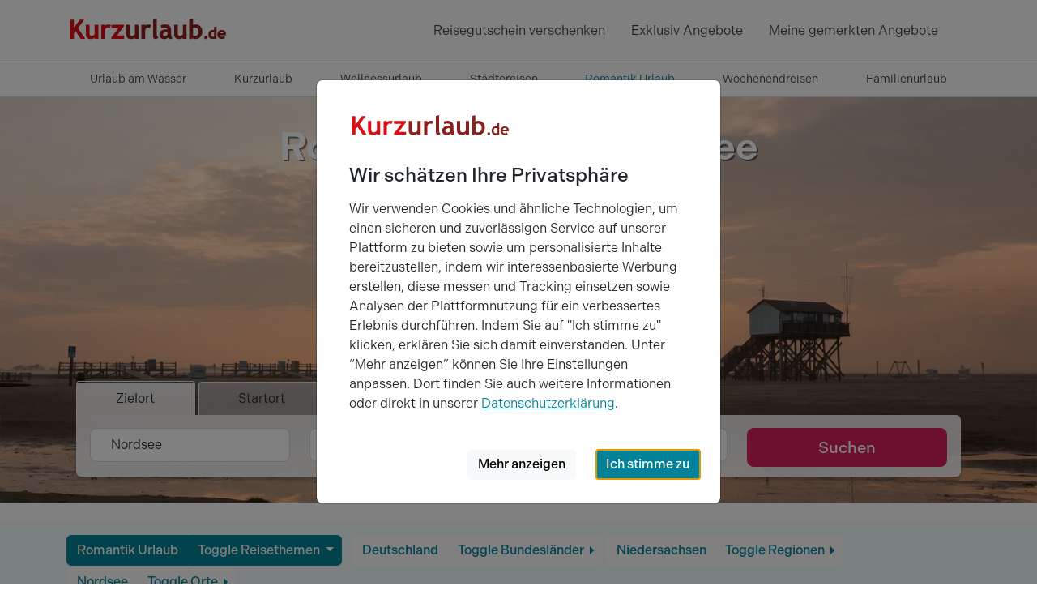

--- FILE ---
content_type: text/html; charset=utf-8
request_url: https://www.kurzurlaub.de/region-romantik-urlaub-nordsee.html
body_size: 23848
content:
<!doctype html>
<html lang="de">
<head>
<title>Angebote für Romantik Urlaub Nordsee bei Kurzurlaub.de</title>
<meta charset="utf-8">
<meta http-equiv="X-UA-Compatible" content="IE=edge">
<meta name="apple-itunes-app" content="app-id=1395768689">
<meta name="keywords" content="Romantik Urlaub Nordsee">
<meta name="description" content="107 Angebote für Romantik Urlaub Nordsee bei Kurzurlaub.de jetzt online vergleichen und passende Hotels und Arrangements günstiger buchen">
<meta name="robots" content="index,follow">
<meta name="revisit-after" content="2 days">
<meta name="author" content="Super Urlaub GmbH">
<meta name="rating" content="general">
<meta name="viewport" content="width=device-width, initial-scale=1">
<meta name="google-site-verification" content="oI853YqQPej3426awlgBKW8PLIfaPiSsFc7knpLKjpA">
<meta name="msvalidate.01" content="56D2417376FDE89570356AAC0304D1B7">
<meta name="p:domain_verify" content="4fecfeb40d55e51691856f02c2cb601d">
<meta name="twitter:card" content="summary">
<meta name="twitter:site" content="@KurzurlaubDE">
<meta name="twitter:title" content="Angebote für Romantik Urlaub Nordsee bei Kurzurlaub.de">
<meta name="twitter:domain" content="kurzurlaub.de">
<meta name="twitter:description" content="TOP Angebote beim Marktführer für Kurzreisen jetzt online buchen und Städtereisen, Wellness Wochenende oder Romantik Kurzurlaub genießen. TÜV geprüft!">
<meta name="twitter:url" content="https://www.kurzurlaub.de/region-romantik-urlaub-nordsee.html">
<meta name="twitter:image:src" content="https://www.kurzurlaub.de/img/mand/1/preview-image-tw-de.jpg">
<meta name="fb:app_id" content="1140541059329661">
<meta name="og:title" content="Angebote für Romantik Urlaub Nordsee bei Kurzurlaub.de">
<meta name="og:site_name" content="www.kurzurlaub.de">
<meta name="og:type" content="webpage">
<meta name="og:description" content="TOP Angebote beim Marktführer für Kurzreisen jetzt online buchen und Städtereisen, Wellness Wochenende oder Romantik Kurzurlaub genießen. TÜV geprüft!">
<meta name="og:country-name" content="Germany">
<meta name="og:locality" content="Schwerin">
<meta name="og:locale" content="de_DE">
<meta name="og:url" content="https://www.kurzurlaub.de/region-romantik-urlaub-nordsee.html">
<meta name="og:image" content="https://www.kurzurlaub.de/img/mand/1/preview-image-og-de.jpg">
<script>
// This is the proper async implementation according to
// https://docs.datadoghq.com/logs/log_collection/javascript/?tab=cdnasync#step-2---install-the-logs-browser-sdk
(function(h,o,u,n,d) {
h=h[d]=h[d]||{q:[],onReady:function(c){h.q.push(c)}};
d=o.createElement(u);d.defer=1;d.src=n;
d.fetchpriority='low';
n=o.getElementsByTagName(u)[0];n.parentNode.insertBefore(d,n);
})(window,document,'script','https://www.datadoghq-browser-agent.com/eu1/v6/datadog-logs.js','DD_LOGS')
DD_LOGS.onReady(function() {
DD_LOGS.init({
clientToken: 'pub695ea416c917f0730d6b1e0a68f42d2d',
site: 'datadoghq.eu',
forwardErrorsToLogs: true,
sessionSampleRate: 5,
service: 'kurzurlaub-de',
env: 'prod',
silentMultipleInit: false,
trackUserInteractions: true,
trackResources: true,
trackLongTasks: true,
});
if (window.__earlyErrors?.length > 0) {
window.__earlyErrors.forEach(function(err) {
DD_LOGS.logger.error(err.message, {
source: err.source,
lineno: err.lineno,
colno: err.colno,
stack: err.error?.stack ?? null,
timestamp: err.timestamp,
earlyError: true
});
});
}
window.removeEventListener('error', window.__earlyErrorHandler);
delete window.__earlyErrorHandler;
delete window.__earlyErrors;
});
window.__earlyErrors = [];
window.__earlyErrorHandler = function(message, source, lineno, colno, error) {
window.__earlyErrors.push({ message, source, lineno, colno, error, timestamp: new Date().toISOString() });
return false;
};
window.addEventListener('error', window.__earlyErrorHandler);
</script>
<script>
window.dataLayer = [];
window.eventTrackingActive = false;
window.initialTrackingEvents = [];
window.itemPool = [];
window.isTagManagerConsentManagementEnabled = false;
</script>
<script defer src="https://cdn.jsdelivr.net/npm/alpinejs@3.14.9/dist/cdn.min.js"></script>
<script src="/js/themes/eventTrack-35ffa74e.js"></script>
<link rel="canonical" href="https://www.kurzurlaub.de/region-romantik-urlaub-nordsee.html">
<link rel="preconnect" href="https://googleads.g.doubleclick.net">
<link rel="preconnect" href="https://bat.bing.com">
<link rel="preconnect" href="https://www.google.com">
<link rel="preconnect" href="https://www.google.de">
<link rel="preconnect" href="https://www.google-analytics.com">
<link rel="preconnect" href="https://connect.facebook.net">
<link rel="preconnect" href="https://www.googleadservices.com">
<link rel="preconnect" href="https://use.typekit.net" crossorigin>
<link rel="preconnect" href="https://p.typekit.net" crossorigin>
<link rel="preconnect" href="https://cdn.jsdelivr.net">
<link rel="icon" type="image/png" href="/img/mand/1/48.png" sizes="any">
<link rel="icon" type="image/svg+xml" href="/img/mand/1/vektor.svg" sizes="any">
<link rel="apple-touch-icon" type="image/png" href="/img/mand/1/180.png" sizes="any">
<link href="/img/mand/1/manifest.json" rel="manifest">
<link href='/css/themes/kurzurlaub_de/index-c70bc962.css' rel='stylesheet' type='text/css'>
<link href="/assets/fonts/fontawesome-subset/20260119/css/all.min.css" rel="stylesheet" type="text/css">
<link href="https://use.typekit.net/nac7vxh.css" rel="stylesheet" type="text/css">
<link href="https://www.kurzurlaub.at/region-romantik-urlaub-nordsee.html" rel="alternate" hreflang="de-AT">
<link href="https://www.kurzurlaub.de/region-romantik-urlaub-nordsee.html" rel="alternate" hreflang="de-DE">
<link href="https://www.kurzurlaub.de/region-romantik-urlaub-nordsee.html" rel="alternate" hreflang="x-default">
<script type="application/ld+json">{"@context": "https://schema.org", "@type": "WebSite", "url": "https://www.kurzurlaub.de/", "name": "Kurzurlaub.de"}</script>
<script type="application/ld+json">{"@context": "https://schema.org", "@type": "Organization", "url": "https://www.kurzurlaub.de/", "name": "Kurzurlaub.de", "alternateName": "Super Urlaub GmbH", "logo": "https://www.kurzurlaub.de/img/mand/1/vektor.svg", "contactPoint": { "@type": "ContactPoint", "telephone": "+49-385-2343022-70", "contactType": "Customer service"}, "sameAs": [ "https://www.facebook.com/kurzurlaub.de", "https://www.instagram.com/kurzurlaub.de/", "https://www.pinterest.de/kurzurlaub/"]}</script>
<script type="application/ld+json">{"@context":"https://schema.org","@type":"BreadcrumbList","itemListElement":[{"@type":"ListItem","position":1,"item":{"@id":"https://www.kurzurlaub.de","name":"Kurzreisen"}},{"@type":"ListItem","position":2,"item":{"@id":"https://www.kurzurlaub.dehttps://www.kurzurlaub.de/romantik-urlaub.html","name":"Romantik Urlaub"}},{"@type":"ListItem","position":3,"item":{"@id":"https://www.kurzurlaub.dehttps://www.kurzurlaub.de/land-romantik-urlaub-deutschland.html","name":"Deutschland"}},{"@type":"ListItem","position":4,"item":{"@id":"https://www.kurzurlaub.dehttps://www.kurzurlaub.de/bundesland-romantik-urlaub-niedersachsen.html","name":"Niedersachsen"}},{"@type":"ListItem","position":5,"item":{"@id":"https://www.kurzurlaub.de/region-romantik-urlaub-nordsee.html","name":"Nordsee"}}]}</script>
</head>
<body x-data>
<nav class="navbar navbar-light border-bottom" aria-label="navbar top">
<div class="container">
<a class="navbar-logo" href="/" title="Zur Startseite von 'kurzurlaub.de' ">
<svg id="a" xmlns="http://www.w3.org/2000/svg" viewBox="0 0 200 60"><defs><style>.b{fill:#8c211d;}.c{fill:#dc0d15;}</style></defs><path class="c" d="M14.47,26.67l7.06-9.84c.08-.11,.09-.25,.03-.37-.06-.12-.18-.19-.32-.19h-4.64c-.11,0-.22,.06-.29,.15l-7.17,10.09v-9.88c0-.2-.16-.35-.35-.35H4.71c-.2,0-.35,.16-.35,.35v22.97c0,.2,.16,.35,.35,.35h4.08c.2,0,.35-.16,.35-.35v-6.17l2.19-2.99,6.12,9.36c.07,.1,.18,.16,.3,.16h4.88c.13,0,.25-.07,.31-.19,.06-.11,.06-.25-.02-.36l-8.44-12.73Z"/><path class="c" d="M39.03,22.45h-3.92c-.2,0-.35,.16-.35,.35v11.47c-.23,.51-.68,.97-1.35,1.37-.7,.42-1.47,.64-2.29,.64-1.74,0-2.55-.91-2.55-2.88v-10.6c0-.2-.16-.35-.35-.35h-3.92c-.2,0-.35,.16-.35,.35v10.9c0,4.36,2.09,6.56,6.2,6.56,.85,0,1.79-.18,2.8-.52,.71-.24,1.32-.53,1.82-.85v.71c0,.2,.16,.35,.35,.35h3.92c.2,0,.35-.16,.35-.35V22.8c0-.2-.16-.35-.35-.35"/><path class="c" d="M54.81,22.79c-.77-.44-1.84-.66-3.25-.66-1.59,0-2.94,.46-4.02,1.37v-.7c0-.2-.16-.35-.35-.35h-3.92c-.2,0-.35,.16-.35,.35v16.79c0,.2,.16,.35,.35,.35h3.92c.2,0,.35-.16,.35-.35v-9.57c0-1.12,.32-2.03,.97-2.8,.64-.75,1.35-1.11,2.15-1.11,.76,0,1.47,.21,2.11,.63,.08,.06,.19,.07,.29,.05,.1-.03,.18-.09,.23-.19l1.66-3.35c.08-.17,.02-.37-.14-.46"/><path class="c" d="M70.82,35.82h-8.18l8.37-11.43c.04-.06,.07-.13,.07-.21v-1.38c0-.2-.16-.35-.35-.35h-14.68c-.2,0-.35,.16-.35,.35v3.42c0,.2,.16,.35,.35,.35h8.24l-8.68,11.47c-.05,.06-.07,.14-.07,.21v1.33c0,.2,.16,.35,.35,.35h14.93c.2,0,.35-.16,.35-.35v-3.42c0-.2-.16-.35-.35-.35"/><path class="b" d="M88.7,22.45h-3.92c-.2,0-.35,.16-.35,.35v11.47c-.23,.51-.68,.97-1.35,1.37-.7,.42-1.47,.64-2.29,.64-1.74,0-2.55-.91-2.55-2.88v-10.6c0-.2-.16-.35-.35-.35h-3.92c-.2,0-.35,.16-.35,.35v10.9c0,4.36,2.09,6.56,6.2,6.56,.85,0,1.79-.18,2.8-.52,.71-.24,1.32-.53,1.82-.85v.71c0,.2,.16,.35,.35,.35h3.92c.2,0,.35-.16,.35-.35V22.8c0-.2-.16-.35-.35-.35"/><path class="b" d="M104.47,22.79c-.77-.44-1.84-.66-3.25-.66-1.59,0-2.94,.46-4.02,1.37v-.7c0-.2-.16-.35-.35-.35h-3.92c-.2,0-.35,.16-.35,.35v16.79c0,.2,.16,.35,.35,.35h3.92c.2,0,.35-.16,.35-.35v-9.57c0-1.12,.32-2.03,.97-2.8,.64-.75,1.35-1.11,2.15-1.11,.76,0,1.47,.21,2.11,.63,.08,.06,.19,.07,.29,.05,.1-.03,.18-.09,.23-.19l1.66-3.35c.08-.17,.02-.37-.14-.46"/><path class="b" d="M113.2,37.85c-1.08-.35-1.6-1.45-1.6-3.36V15.6c0-.11-.05-.21-.14-.28-.09-.07-.2-.09-.3-.07l-3.92,.94c-.16,.04-.27,.18-.27,.34v19.66c0,3.35,1.64,4.06,3.02,4.06,1.6,0,2.75-.64,3.42-1.91,.05-.09,.05-.2,.01-.3s-.12-.17-.22-.2"/><path class="b" d="M130.53,38.37c-.79-.5-1.18-1.82-1.18-3.92v-3.59c0-3.38-.62-5.63-1.89-6.88-1.25-1.23-3.23-1.85-5.88-1.85-1.9,0-3.58,.34-4.97,1.01-.15,.07-.23,.25-.19,.41l.85,3.04c.03,.1,.1,.19,.2,.23,.1,.04,.21,.04,.3,0,.94-.46,2.13-.7,3.54-.7,2.65,0,3.26,1.13,3.37,2.16-.47-.09-.88-.14-1.25-.14-2.75,0-4.92,.58-6.43,1.72-1.54,1.16-2.33,2.79-2.33,4.85,0,1.76,.56,3.15,1.67,4.12,1.1,.96,2.61,1.44,4.5,1.44,1.01,0,1.98-.2,2.91-.58,.69-.29,1.24-.65,1.64-1.07,.19,.33,.44,.64,.75,.93,.52,.48,1.11,.72,1.76,.72,.55,0,1.04-.07,1.48-.21,.48-.16,.91-.56,1.28-1.2,.09-.16,.04-.37-.12-.47m-5.8-6.39v1.28c0,2.17-1.01,3.17-3.17,3.17-2.03,0-2.26-1.09-2.26-1.9,0-1.81,1.4-2.69,4.29-2.69,.26,0,.65,.05,1.15,.14"/><path class="b" d="M147.97,22.45h-3.92c-.2,0-.35,.16-.35,.35v11.47c-.23,.51-.68,.97-1.35,1.37-.7,.42-1.47,.64-2.3,.64-1.74,0-2.55-.91-2.55-2.88v-10.6c0-.2-.16-.35-.35-.35h-3.92c-.2,0-.35,.16-.35,.35v10.9c0,4.36,2.09,6.56,6.2,6.56,.85,0,1.79-.18,2.8-.52,.71-.24,1.32-.53,1.82-.85v.71c0,.2,.16,.35,.35,.35h3.92c.2,0,.35-.16,.35-.35V22.8c0-.2-.16-.35-.35-.35"/><path class="b" d="M159.23,22.13c-1.08,0-2.11,.24-3.06,.71v-7.24c0-.11-.05-.21-.14-.28-.09-.07-.2-.09-.3-.07l-3.92,.94c-.16,.04-.27,.18-.27,.34v23.36c0,.2,.16,.35,.35,.35h2.21c.12,0,.22-.06,.29-.15l.67-.95c1.11,.73,2.43,1.1,3.93,1.1,2.68,0,4.85-.86,6.42-2.57,1.57-1.7,2.37-4.02,2.37-6.91,0-2.51-.79-4.6-2.36-6.21-1.57-1.62-3.65-2.44-6.2-2.44m3.77,8.79c0,1.88-.37,3.25-1.1,4.08,0,0,0,0,0,0-.71,.81-1.98,1.23-3.76,1.23-.83,0-1.48-.26-1.98-.8v-8.49c.54-.52,1.29-.78,2.3-.78,3.05,0,4.54,1.56,4.54,4.76"/><path class="b" d="M172.13,36.28c-.57,0-1.06,.2-1.46,.6-.4,.4-.6,.89-.6,1.46s.2,1.06,.6,1.47c.4,.4,.89,.61,1.46,.61s1.06-.2,1.46-.61c.4-.4,.6-.9,.6-1.47s-.2-1.06-.6-1.46c-.4-.4-.89-.6-1.46-.6"/><path class="b" d="M184.87,24.71l-2.38,.57c-.16,.04-.27,.18-.27,.34v3.54c-.54-.2-1.13-.29-1.76-.29-1.5,0-2.77,.55-3.77,1.63-.99,1.07-1.5,2.48-1.5,4.17s.44,3.04,1.31,4c.88,.97,2.1,1.47,3.61,1.47,.54,0,1.07-.09,1.57-.26,.2-.07,.38-.14,.53-.22,.03,.17,.17,.29,.35,.29h2.38c.2,0,.35-.16,.35-.35v-14.55c0-.11-.05-.21-.14-.28-.09-.07-.2-.09-.3-.07m-2.65,7.32v5c-.07,.05-.2,.13-.43,.23-.36,.15-.58,.18-.71,.18-1.85,0-2.71-.9-2.71-2.82,0-.99,.23-1.75,.68-2.26,.45-.51,1.08-.75,1.93-.75,.42,0,.83,.14,1.23,.43"/><path class="b" d="M195.53,30.29c-.96-.94-2.24-1.42-3.8-1.42-1.48,0-2.77,.54-3.82,1.6-1.06,1.06-1.59,2.45-1.59,4.15s.49,3.08,1.46,4.06c.97,.98,2.29,1.47,3.94,1.47,1.74,0,3.07-.37,3.97-1.1,.13-.11,.17-.29,.09-.44l-.92-1.82c-.05-.1-.15-.17-.26-.19-.11-.02-.23,.02-.31,.1-.49,.49-1.24,.74-2.22,.74-.78,0-1.39-.2-1.84-.59-.36-.32-.59-.74-.68-1.27h6.88c.17,0,.31-.11,.35-.28,.14-.62,.21-1.08,.21-1.4,0-1.46-.49-2.67-1.45-3.62m-5.83,2.8c.34-1.04,1.01-1.52,2.07-1.52,1.16,0,1.82,.49,2.06,1.52h-4.12Z"/></svg>
</a>
<div class="navbar-items">
<div class="navbar-expand">
<div class="navbar-nav">
<a href="/wertgutschein.html" class="nav-link d-none d-lg-block" title="Reisegutschein verschenken">
Reisegutschein verschenken
</a>
<a href="/exklusiv-angebote.html" class="nav-link d-none d-md-block" title="Exklusiv Angebote">
Exklusiv Angebote
</a>
<a class="nav-link d-sm2-none d-lg-none position-relative " href="/wertgutschein.html" title="Wertgutschein bestellen">
<span class="sr-only">Wertgutscheine</span>
<i class="far fa-gift"></i>
</a>
<a class="nav-link" href="/gemerkte_angebote.html" title="Meine Merkliste ansehen">
<span class="sr-only">Meine gemerkten Angebote</span>
<i id="notify-point" style="font-size: 6pt; color: red" class="d-none fa-solid fa-circle float-end"></i>
<i id="toggle-watched-offer-off" class="far fa-heart d-flex"></i>
</a>
</div>
</div>
<button class="navbar-toggler collapsed border-0 shadow-none" type="button" data-bs-toggle="collapse" data-bs-target="#navbartop" aria-controls="navbartop" aria-expanded="false" aria-label="Navigation aufklappen" title="Navigation aufklappen">
<i class="far fa-bars"></i>
</button>
</div>
</div>
</nav>
<nav class="navbar-light">
<div class="navbar-collapse collapse shadow-inset" id="navbartop">
<div class="container pb-3 pt-3" id="collapse_menu_parent">
<div class="d-block ps-5 ps-md-0">
<ul class="list-unstyled row">
<li class="col-12 col-md-6 col-lg-4">
<ul class="list-unstyled">      <li>
<button class="btn btn-toggle d-inline-flex align-items-center rounded border-0 collapsed pe-0 ps-1" title="'Reisethemen' aufklappen"
data-bs-toggle="collapse" data-bs-target="#collapse-1" aria-expanded="false" aria-controls="collapse-1">
<span class="ps-2 pt-1">Reisethemen</span>
</button>
<div class="active collapse ps-5" data-bs-parent="#collapse_menu_parent" id="collapse-1">
<ul class="navbar-nav">
<li><a href="/urlaub_am_see.html" class="nav-link" title="'Urlaub am Wasser' entdecken">Urlaub am Wasser</a></li>
<li><a href="/kurzurlaub.html" class="nav-link" title="'Kurzurlaub' entdecken">Kurzurlaub</a></li>
<li><a href="/wellnessurlaub.html" class="nav-link" title="'Wellnessurlaub' entdecken">Wellnessurlaub</a></li>
<li><a href="/staedtereisen.html" class="nav-link" title="'Städtereisen' entdecken">Städtereisen</a></li>
<li><a href="/romantik-urlaub.html" class="nav-link" title="'Romantik Urlaub' entdecken">Romantik Urlaub</a></li>
<li><a href="/wochenendreisen.html" class="nav-link" title="'Wochenendreisen' entdecken">Wochenendreisen</a></li>
<li><a href="/familienurlaub.html" class="nav-link" title="'Familienurlaub' entdecken">Familienurlaub</a></li>
<li><a href="/aktivurlaub.html" class="nav-link" title="'Aktivurlaub' entdecken">Aktivurlaub</a></li>
<li><a href="/thermenurlaub.html" class="nav-link" title="'Thermenurlaub' entdecken">Thermenurlaub</a></li>
<li><a href="/singlereisen.html" class="nav-link" title="'Singlereisen' entdecken">Singlereisen</a></li>
<li><a href="/urlaub_mit_hund.html" class="nav-link" title="'Urlaub mit Hund' entdecken">Urlaub mit Hund</a></li>
<li><a href="/last_minute.html" class="nav-link" title="'Last Minute' entdecken">Last Minute</a></li>
</ul>
</div>
</li>
<li>
<button class="btn btn-toggle d-inline-flex align-items-center rounded border-0 collapsed pe-0 ps-1" title="'Events &amp; Aktivitäten' aufklappen"
data-bs-toggle="collapse" data-bs-target="#collapse-2" aria-expanded="false" aria-controls="collapse-2">
<span class="ps-2 pt-1">Events &amp; Aktivitäten</span>
</button>
<div class="active collapse ps-5" data-bs-parent="#collapse_menu_parent" id="collapse-2">
<ul class="navbar-nav">
<li><a href="/eventreisen.html" class="nav-link" title="'Eventreisen' entdecken">Eventreisen</a></li>
<li><a href="/kulturreisen.html" class="nav-link" title="'Kulturreisen' entdecken">Kulturreisen</a></li>
<li><a href="/freizeitpark.html" class="nav-link" title="'Freizeitpark' entdecken">Freizeitpark</a></li>
<li><a href="/musical-reisen.html" class="nav-link" title="'Musical Reisen' entdecken">Musical Reisen</a></li>
<li><a href="/fussballreisen.html" class="nav-link" title="'Fussballreisen' entdecken">Fussballreisen</a></li>
<li><a href="/radreisen.html" class="nav-link" title="'Radreisen' entdecken">Radreisen</a></li>
<li><a href="/wanderurlaub.html" class="nav-link" title="'Wanderurlaub' entdecken">Wanderurlaub</a></li>
<li><a href="/sport-yoga.html" class="nav-link" title="'Sport & Yoga' entdecken">Sport & Yoga</a></li>
<li><a href="/golfurlaub.html" class="nav-link" title="'Golfurlaub' entdecken">Golfurlaub</a></li>
<li><a href="/skiurlaub.html" class="nav-link" title="'Skiurlaub' entdecken">Skiurlaub</a></li>
</ul>
</div>
</li>
</ul>
</li>
<li class="col-12 col-md-6 col-lg-4">
<ul class="list-unstyled">      <li>
<button class="btn btn-toggle d-inline-flex align-items-center rounded border-0 collapsed pe-0 ps-1" title="'Exklusiv &amp; Besonders' aufklappen"
data-bs-toggle="collapse" data-bs-target="#collapse-3" aria-expanded="false" aria-controls="collapse-3">
<span class="ps-2 pt-1">Exklusiv &amp; Besonders</span>
</button>
<div class="active collapse ps-5" data-bs-parent="#collapse_menu_parent" id="collapse-3">
<ul class="navbar-nav">
<li><a href="/luxus_pur.html" class="nav-link" title="'Luxus' entdecken">Luxus</a></li>
<li><a href="/aussergewoehnliches.html" class="nav-link" title="'Außergewöhnliches' entdecken">Außergewöhnliches</a></li>
<li><a href="/exklusiv-angebote.html" class="nav-link" title="'Exklusive 99 € Angebote' entdecken">Exklusive 99 € Angebote</a></li>
<li><a href="/gourmetreisen.html" class="nav-link" title="'Gourmetreisen' entdecken">Gourmetreisen</a></li>
<li><a href="/gruppenreisen.html" class="nav-link" title="'Gruppenreisen' entdecken">Gruppenreisen</a></li>
</ul>
</div>
</li>
<li>
<button class="btn btn-toggle d-inline-flex align-items-center rounded border-0 collapsed pe-0 ps-1" title="'Feiertage' aufklappen"
data-bs-toggle="collapse" data-bs-target="#collapse-4" aria-expanded="false" aria-controls="collapse-4">
<span class="ps-2 pt-1">Feiertage</span>
</button>
<div class="active collapse ps-5" data-bs-parent="#collapse_menu_parent" id="collapse-4">
<ul class="navbar-nav">
<li><a href="/feiertage.html" class="nav-link" title="'Feiertage' entdecken">Feiertage</a></li>
<li><a href="/valentinstag.html" class="nav-link" title="'Valentinstag' entdecken">Valentinstag</a></li>
<li><a href="/ostern.html" class="nav-link" title="'Ostern' entdecken">Ostern</a></li>
<li><a href="/himmelfahrt.html" class="nav-link" title="'Himmelfahrt' entdecken">Himmelfahrt</a></li>
<li><a href="/pfingsten.html" class="nav-link" title="'Pfingsten' entdecken">Pfingsten</a></li>
<li><a href="/fronleichnam.html" class="nav-link" title="'Fronleichnam' entdecken">Fronleichnam</a></li>
<li><a href="/weihnachten.html" class="nav-link" title="'Weihnachten' entdecken">Weihnachten</a></li>
<li><a href="/silvester.html" class="nav-link" title="'Silvester' entdecken">Silvester</a></li>
</ul>
</div>
</li>
</ul>
</li>
<li class="col-12 col-md-6 col-lg-4">
<ul class="list-unstyled">      <li>
<button class="btn btn-toggle d-inline-flex align-items-center rounded border-0 collapsed pe-0 ps-1" title="'Hotels' aufklappen"
data-bs-toggle="collapse" data-bs-target="#collapse-5" aria-expanded="false" aria-controls="collapse-5">
<span class="ps-2 pt-1">Hotels</span>
</button>
<div class="active collapse ps-5" data-bs-parent="#collapse_menu_parent" id="collapse-5">
<ul class="navbar-nav">
<li><a href="/hotels.html" class="nav-link" title="'Hotels' entdecken">Hotels</a></li>
<li><a href="/wellnesshotel.html" class="nav-link" title="'Wellnesshotel' entdecken">Wellnesshotel</a></li>
<li><a href="/romantisches-hotel.html" class="nav-link" title="'Romantisches Hotel' entdecken">Romantisches Hotel</a></li>
<li><a href="/familienhotel.html" class="nav-link" title="'Familienhotel' entdecken">Familienhotel</a></li>
<li><a href="/designhotel.html" class="nav-link" title="'Designhotel' entdecken">Designhotel</a></li>
<li><a href="/schlosshotel_burghotel.html" class="nav-link" title="'Schloss &amp; Burghotel' entdecken">Schloss &amp; Burghotel</a></li>
<li><a href="/kurhotel.html" class="nav-link" title="'Kurhotel' entdecken">Kurhotel</a></li>
<li><a href="/luxushotel.html" class="nav-link" title="'Luxushotel' entdecken">Luxushotel</a></li>
<li><a href="/gourmethotel.html" class="nav-link" title="'Gourmethotel' entdecken">Gourmethotel</a></li>
<li><a href="/hotelangebote-top10.html" class="nav-link" title="'10 tolle Hotel Angebote' entdecken">10 tolle Hotel Angebote</a></li>
<li><a href="/arrangements.html" class="nav-link" title="'Neue Hotel Arrangements' entdecken">Neue Hotel Arrangements</a></li>
<li><a href="/hotels-a-z.html" class="nav-link" title="'Hotels nach Städten A-Z' entdecken">Hotels nach Städten A-Z</a></li>
<li><a href="/hotelketten.html" class="nav-link" title="'Hotelketten' entdecken">Hotelketten</a></li>
</ul>
</div>
</li>
</ul>
</li>
</ul>
</div>
<hr class="text-300 opacity-100 mx-5 mx-md-0" style="height: 2px">
<ul class="navbar-nav d-inline-block w-100 supermenue_navbar ps-5 ps-md-0 overflow-hidden">
<li class="nav-item"><a class="nav-link highlight-icon" href="/wertgutschein.html"><i class="far fa-gift"></i><span class="ps-2">Gutschein bestellen</span></a></li>
<li class="nav-item"><a class="nav-link highlight-icon" href="/blog/"><i class="far fa-pen-fancy"></i><span class="ps-2">Reiseblog</span></a></li>
<li class="nav-item"><a class="nav-link highlight-icon" href="/mein-kurzurlaub/buchungen.html"><i class="far fa-suitcase"></i><span class="ps-2">Meine Buchung</span></a></li>
<li class="nav-item"><a class="nav-link highlight-icon" href="/newsletter.html"><i class="far fa-paper-plane"></i><span class="ps-2">Newsletter</span></a></li>
<li class="nav-item"><a class="nav-link highlight-icon" href="/service.html"><i class="far fa-user-headset"></i><span class="ps-2">Service</span></a></li>
<li class="nav-item"><a class="nav-link highlight-icon" href="/rezeption/login.html"><i class="far fa-sign-in"></i><span class="ps-2">Login Hoteliers</span></a></li>
</ul>
</div>
</div>
</nav>
<nav class="border-bottom py-0 d-none d-lg-flex" aria-label="navbar sumenu">
<div class="container">
<ul class="nav nav-underline fs-7 w-100 nav-fill">
<li class="nav-item">
<a
x-track:click.navigation="{elementName: 'Urlaub am Wasser', link: '/urlaub_am_see.html', placement: 'main_menu'}"
class="nav-link fs-7" href="/urlaub_am_see.html" title="'Urlaub am Wasser' entdecken">Urlaub am Wasser</a></li>
<li class="nav-item">
<a
x-track:click.navigation="{elementName: 'Kurzurlaub', link: '/kurzurlaub.html', placement: 'main_menu'}"
class="nav-link fs-7" href="/kurzurlaub.html" title="'Kurzurlaub' entdecken">Kurzurlaub</a></li>
<li class="nav-item">
<a
x-track:click.navigation="{elementName: 'Wellnessurlaub', link: '/wellnessurlaub.html', placement: 'main_menu'}"
class="nav-link fs-7" href="/wellnessurlaub.html" title="'Wellnessurlaub' entdecken">Wellnessurlaub</a></li>
<li class="nav-item">
<a
x-track:click.navigation="{elementName: 'Städtereisen', link: '/staedtereisen.html', placement: 'main_menu'}"
class="nav-link fs-7" href="/staedtereisen.html" title="'Städtereisen' entdecken">Städtereisen</a></li>
<li class="nav-item">
<a
x-track:click.navigation="{elementName: 'Romantik Urlaub', link: '/romantik-urlaub.html', placement: 'main_menu'}"
class="nav-link fs-7 active" aria-current="page" href="/romantik-urlaub.html" title="'Romantik Urlaub' entdecken">Romantik Urlaub</a></li>
<li class="nav-item">
<a
x-track:click.navigation="{elementName: 'Wochenendreisen', link: '/wochenendreisen.html', placement: 'main_menu'}"
class="nav-link fs-7" href="/wochenendreisen.html" title="'Wochenendreisen' entdecken">Wochenendreisen</a></li>
<li class="nav-item">
<a
x-track:click.navigation="{elementName: 'Familienurlaub', link: '/familienurlaub.html', placement: 'main_menu'}"
class="nav-link fs-7" href="/familienurlaub.html" title="'Familienurlaub' entdecken">Familienurlaub</a></li>
</ul>
</div>
</nav>
<!-- Neue Suchformular-Variante aus A/B-Test -->
<div class="hero hero-history position-relative d-flex overflow-hidden">
<picture>
<source
srcset="https://cdn.kurzurlaub.de/images/hero/10980462-hero-original.jpg?quality=80&amp;width=992&aspect_ratio=992:420 992w, https://cdn.kurzurlaub.de/images/hero/10980462-hero-original.jpg?quality=80&amp;width=1400&aspect_ratio=2:1 1399w, https://cdn.kurzurlaub.de/images/hero/10980462-hero-original.jpg?quality=80&amp;width=1920&aspect_ratio=2:1 1400w"
sizes="100vw">
<source srcset="/img/svg/hero-fallback.jpg" type="image/jpeg">
<img fetchpriority="high"
class="position-absolute h-100 w-100 object-fit-cover"
title="Kurzurlaub Nordsee"
alt="Vorschaubild Die schöne Nordsee mit Stilt-Bauten in Sankt Peter Ording"
width="1500" height="500">
</picture>
<div class="container py-3 px-4 d-lg-grid" style="grid-template-columns: 1fr minmax(auto, 33.33%); align-items: start; z-index: 2">
<div class="pt-3 align-self-start" style="grid-column: 1 / -1;">
<h1 class="position-relative display-5 mb-0 text-white fw-semibold text-shadow-op text-center">
Romantik Urlaub Nordsee
</h1>
</div>
<div class="w-100 mt-2 align-self-end" style="grid-column: 1 / -1;">
<form class="searchform container col-lg-12 align-self-end pb-3 px-0 z-2 " id="sf" action="/suche.html#search_scroll" method="post" autocomplete="off" x-track:submit.search>
<!-- Tabs Start-/Zielort -->
<ul class="d-flex p-0 m-0 list-unstyled  d-lg-block" role="tablist" tabindex="-1">
<li id="tab_zielort"
class="position-relative d-inline-flex flex-grow-1
active
border border-light-subtle border-bottom-0 rounded-top-1"
role="tab"
aria-selected="true"
aria-controls="sf1">
<button type="button"
class="border-0 d-block w-100 py-2 z-1 text-dark text-decoration-none gtm-click-trigger text-center
bg-white bg-opacity-85 image-overlay-filter px-lg-5"
data-gtm-clickname="LP - Suche - Klick auf Tab Zielort">
Zielort
</button>
</li>
<li id="tab_startort"
class="position-relative d-inline-flex flex-grow-1
border border-light-subtle border-bottom-0 rounded-top-1"
role="tab"
aria-selected="false"
data-ofc-title="Startort & Entfernung"
data-ofc-elements=".form-elements-3"
data-bs-toggle="offcanvas"
data-bs-target="#offcanvas-searchform"
aria-controls="input_startort">
<button type="button"
class="border-0 d-block w-100 py-2 z-1 text-dark text-decoration-none gtm-click-trigger text-center
bg-white bg-opacity-85 image-overlay-filter px-lg-5"
data-gtm-clickname="LP - Suche - Klick auf Tab Startort">
Startort
</button>
</li>
</ul>
<!-- Suchformular Eingabefelder -->
<div class="container px-lg-3 pt-3 border border-light-subtle border-top-0 bg-white bg-opacity-85 image-overlay-filter rounded-bottom rounded-end hero-shadow">
<div class="row">
<div class="col-lg-3">
<div class="input-group input-group-lg mb-3">
<label for="sf1" class="far fa-search input-group-text bg-white text-primary pe-1 text-decoration-none"></label>
<input type="search"
name="sucheform[umkreis_ort]"
id="sf1"
autocomplete="off"
class="form-control ps-1 fs-6 border-end-0 border-start-0 pe-1 gtm-click-trigger"
data-gtm-clickname="LP - Suche - Klick in Sucheingabe Reiseziel"
x-track:change.interaction="{elementName:'travel_location'}"
value="Nordsee" placeholder="O&#8203;rt, R&#8203;egion, L&#8203;and, H&#8203;otel">
<span class="search-x-holder input-group-text ps-1 bg-white border-start-0">
<i id="search-x" class="fas fa-xmark text-secondary fw-light d-none"></i>
</span>
</div>
<input name="sucheform[kategorie]" value="romantik-urlaub" type="hidden">
<input name="sucheform[loc_key]" id="searchform-loc_key" type="hidden" value="r_id">
<input name="sucheform[loc_id]" id="searchform-loc_id" type="hidden" value="22">
<input name="sucheform[startpoint]" id="searchform-startpoint" type="hidden" value="22">
<input id="letztes_reiseziel" type="hidden" value="Nordsee">
<input id="status_suche" type="hidden" value="zielort">
</div>
<!-- Eingabe Mitreisende, Zimmer -->
<div class="col-lg-3">
<div class="input-group input-group-lg mb-3">
<label for="sf2" class="far fa-bed-alt input-group-text bg-white text-primary pe-1 text-decoration-none"></label>
<input type="search"
id="sf2"
class="form-control border-start-0 bg-white ps-1 fs-6 gtm-click-trigger"
data-gtm-clickname="LP - Suche - Klick in Sucheingabe Personen"
placeholder="2 Erw. | 1 Zimmer"
value=""
autocomplete="off"
data-ofc-title="Wer kommt mit?"
data-ofc-elements=".form-elements-1"
data-bs-toggle="offcanvas"
data-bs-target="#offcanvas-searchform"
aria-controls="offcanvas-searchform"
readonly>
</div>
</div>
<!-- Eingabe Reisezeitraum -->
<div class="col-lg-3">
<div class="input-group input-group-lg mb-3">
<label for="sf3" class="far fa-calendar-week input-group-text bg-white text-primary pe-1 text-decoration-none"></label>
<input type="hidden" id="sf4" class="pikaday reisedaten" name="sucheform[anreise_datum]" data-anreise="" data-abreise="" readonly autocomplete="off" data-pikaday-container="datepicker-container">
<input type="text"
id="sf3"
class="form-control border-start-0 bg-white ps-1 fs-6 gtm-click-trigger"
data-gtm-clickname="LP - Suche - Klick in Sucheingabe Datum"
name="anreise_datum" value="Reisedatum wählen"
readonly autocomplete="off"
placeholder="Reisedatum wählen"
data-ofc-title="Reisedatum wählen"
data-ofc-elements=".form-elements-2"
data-bs-toggle="offcanvas"
data-bs-target="#offcanvas-searchform"
aria-controls="offcanvas-searchform">
</div>
</div>
<div class="col-lg-3">
<div class="mb-3 mb-lg-0 d-grid">
<button class="btn btn-lg btn-highlight search-button d-flex align-items-center justify-content-center gtm-click-trigger"
x-track:click.cta="{'elementName': 'search_button', link: window.location.href, placement: 'search'}"
data-gtm-clickname="LP - Suche - Klick auf Suchbutton"
id="search-button">
Suchen
</button>
</div>
</div>
</div>
</div>
<!-- Offcanvas Container -->
<aside id="offcanvas-searchform" class="offcanvas offcanvas-end border-0" data-bs-scroll="false" data-bs-backdrop="true">
<div class="offcanvas-header bg-white border-bottom p-3">
<h5 class="m-0 w-100 text-center offcanvas-title">Suche</h5>
<button type="button"
id="canvas-close-button"
class="btn btn-text close-button d-flex position-absolute end-0 me-3"
data-bs-dismiss="offcanvas"
aria-label="Close">
<i class="far fa-xmark fs-4 text-500 text-decoration-none"></i>
</button>
</div>
<div class="offcanvas-body"></div>
</aside>
<!-- Offcanvas Body: Formular Personen & Zimmer -->
<div class="form-elements-1 d-none">
<div class="d-flex flex-column h-100">
<div class="d-flex justify-content-between mb-3">
<div class="my-auto">Erwachsene</div>
<div class="input-group w-auto flex-shrink-0">
<label for="searchform-persons" class="fal fa-circle-minus plus-minus minus p-1 btn border-0" x-track:click.interaction="{elementName:'adult_minus'}">
<span class="sr-only">-</span>
</label>
<input readonly type="text" class="input-group-text bg-white border-0 fs-5 fw-medium" style="width: 3rem" value="2"
name="sucheform[erwachsene]" id="searchform-persons" data-min="1" data-max="16">
<label for="searchform-persons" class="fal fa-circle-plus plus-minus plus p-1 btn border-0" x-track:click.interaction="{elementName:'adult_plus'}">
<span class="sr-only">+</span>
</label>
</div>
</div>
<div class="d-flex justify-content-between mb-3">
<div class="my-auto">Kinder</div>
<div class="input-group w-auto flex-shrink-0">
<label for="searchform-children" class="fal fa-circle-minus plus-minus minus p-1 btn border-0" x-track:click.interaction="{elementName:'children_minus'}">
<span class="sr-only">-</span>
</label>
<input readonly type="text" class="input-group-text bg-white border-0 fs-5 fw-medium" style="width: 3rem" value="0"
name="sucheform[kinder]" id="searchform-children" data-min="0" data-max="8">
<label for="searchform-children" class="fal fa-circle-plus plus-minus plus p-1 btn border-0" x-track:click.interaction="{elementName:'children_plus'}">
<span class="sr-only">+</span>
</label>
</div>
</div>
<div class="d-flex justify-content-between mb-3">
<div class="my-auto">Zimmer</div>
<div class="input-group w-auto flex-shrink-0">
<label for="searchform-rooms" class="fal fa-circle-minus plus-minus minus p-1 btn border-0" x-track:click.interaction="{elementName:'room_minus'}">
<span class="sr-only">-</span>
</label>
<input readonly type="text" class="input-group-text bg-white border-0 fs-5 fw-medium" style="width: 3rem" value="1"
name="sucheform[zimmer]" id="searchform-rooms" data-min="1" data-max="8">
<label for="searchform-rooms" class="fal fa-circle-plus plus-minus plus p-1 btn border-0" x-track:click.interaction="{elementName:'room_plus'}">
<span class="sr-only">+</span>
</label>
</div>
</div>
<div class="d-flex justify-content-between mb-3">
<div class="my-auto">Hunde</div>
<div class="btn-group btn-group-lg" role="group" aria-label="Hund/e">
<input type="radio" class="btn-check" name="sucheform[hunde]" id="hu2" checked="checked" value="0">
<label class="btn btn-outline-primary" for="hu2">nein</label>
<input type="radio" class="btn-check" name="sucheform[hunde]" id="hu1"  value="590">
<label class="btn btn-outline-primary" for="hu1">ja</label>
</div>
</div>
<div class="mb-3 text-center">
<button type="button" id="reset-travellers" class="btn btn-link text-secondary">Zurücksetzen</button>
</div>
<div class="fs-7 mt-auto mb-3 p-3 bg-200">
<i class="fa fa-info-circle me-1" title="Reisedauer Hinweis"></i>
<span>
Sie möchten mehr Personen oder Zimmer buchen? Kontaktieren Sie uns im <a href="/service.html?issue=2&noba_q=2">Serviceformular</a>.
</span>
</div>
<div class="d-grid pb-4">
<button type="button" class="btn btn-primary back-button" data-bs-dismiss="offcanvas" aria-label="Close">
Übernehmen
</button>
</div>
</div>
</div>
<!-- Offcanvas Body: Datums- und Tagesauswahl -->
<div class="form-elements-2 d-none">
<div class="h-100 d-flex flex-column">
<input type="hidden" class="reisedaten" name="sucheform[uebernachtungen]" value="egal" aria-label="Reisedauer in Tagen">
<div>
<div id="datepicker-container" class="datepicker-center"></div>
</div>
<div class="text-center mb-3">
<button type="button" class="btn btn-link text-secondary" id="reset-date">Zurücksetzen</button>
</div>
<div class="reisedauer-hinweis fs-7 mt-auto mb-3 p-3 bg-200">
<i class="fa fa-info-circle me-1" title="Reisedauer Hinweis"></i>
<span>
Angebote haben eine Reisedauer von max. 7 Nächten.
In einigen Fällen ist das Hinzufügen von Zusatznächten in der Buchung möglich.
</span>
</div>
<div class="d-grid pb-4">
<button type="button" class="btn btn-primary back-button" data-bs-dismiss="offcanvas" aria-label="Close">
Übernehmen
</button>
</div>
</div>
</div>
<!-- Offcanvas Body: Formular Startortsuche -->
<div class="form-elements-3 d-none">
<div class="d-flex flex-column h-100">
<div class="mb-3 d-flex">
<div class="input-group mb-3 mb-lg-0 input-group-lg">
<label for="sf1" class="far fa-search input-group-text bg-white text-primary pe-1 text-decoration-none"></label>
<input type="search"
id="input_startort"
class="form-control ps-1 fs-6 border-end-0 border-start-0 pe-1"
value=""
placeholder="Startort"
autocomplete="off">
<span class="search-x-holder input-group-text ps-1 bg-white border-start-0">
<i id="search-x" class="fas fa-xmark text-secondary fw-light d-none"></i>
</span>
</div>
</div>
<div class="d-flex mb-3 justify-content-between">
<div class="my-auto">Fahrtzeit in Minuten</div>
<div class="input-group w-auto flex-shrink-0">
<label for="searchform-drivetime" class="fal fa-circle-minus plus-minus minus p-1 btn border-0">
<span class="sr-only">-</span>
</label>
<input readonly
type="text"
id="searchform-drivetime"
class="input-group-text bg-white border-0 fs-5 fw-medium"
style="width: 4rem"
value="30"
name="sucheform[drivetime]"
data-steps="30"
data-min="30"
data-max="990">
<label for="searchform-drivetime" class="fal fa-circle-plus plus-minus plus p-1 btn border-0">
<span class="sr-only">+</span>
</label>
</div>
</div>
<div class="text-center mb-3">
<button type="button" id="reset-start-location" class="btn btn-link text-secondary">Zurücksetzen</button>
</div>
<div class="d-grid mt-auto pb-4">
<button type="button" class="btn btn-primary back-button" data-bs-dismiss="offcanvas" aria-label="Close">
Übernehmen
</button>
</div>
</div>
</div>
</form>
</div>
</div>
</div>
<!-- Offcanvas-Element -->
<aside class="offcanvas offcanvas-end border-0 p-0" data-bs-scroll="false" data-bs-backdrop="true" tabindex="-1">
<div class="offcanvas-header d-flex bg-white border-bottom p-2">
<button type="button" class="btn btn-text multi-canvas-close z-n1" id="canvas-back-button" aria-label="Zurück">
<i class="far fa-chevron-left fs-5 text-500 text-decoration-none"></i>
</button>
<div class="h5 m-0 w-100 text-center offcanvas-title">Suche</div>
<button type="button" class="btn btn-text" id="canvas-close-button" data-bs-dismiss="offcanvas" aria-label="Schließen">
<i class="far fa-xmark fs-5 text-500 text-decoration-none"></i>
</button>
</div>
<div class="offcanvas-body py-0">
</div>
</aside>
<div class="d-md-block py-4 container d-none">
<div class="d-none d-md-block bg-accent-100 full-width-bar-accent py-3">
<ul class="dropdown clearfix p-0 m-0 smart-breadcrumb d-md-block d-none">
<li class="nav-item d-inline-block rounded me-2">
<div class="btn-group dropbottom" data-type="topic">
<a class="btn btn-primary btn-link-element" href="/romantik-urlaub.html">Romantik Urlaub</a>
<button type="button" class="btn btn-primary dropdown-toggle dropdown-toggle-split no-caret" data-bs-toggle="dropdown" aria-haspopup="true" aria-expanded="false">
<span class="sr-only">Toggle Reisethemen</span>
</button>
<div class="dropdown-menu">
</div>
</div>
</li>
<li class="nav-item d-inline-block bg-white rounded">
<div class="btn-group dropend" data-type="country">
<a class="btn text-primary btn-link-element" href="/land-romantik-urlaub-deutschland.html">Deutschland</a>
<button type="button" class="btn text-primary dropdown-toggle dropdown-toggle-split no-caret" data-bs-toggle="dropdown" aria-haspopup="true" aria-expanded="false">
<span class="sr-only">Toggle Bundesländer</span>
</button>
<div class="dropdown-menu">
</div>
</div>
</li>
<li class="nav-item d-inline-block bg-white rounded">
<div class="btn-group dropend" data-type="federalState">
<a class="btn text-primary btn-link-element" href="/bundesland-romantik-urlaub-niedersachsen.html">Niedersachsen</a>
<button type="button" class="btn text-primary dropdown-toggle dropdown-toggle-split no-caret" data-bs-toggle="dropdown" aria-haspopup="true" aria-expanded="false">
<span class="sr-only">Toggle Regionen</span>
</button>
<div class="dropdown-menu">
</div>
</div>
</li>
<li class="nav-item d-inline-block bg-white rounded">
<div class="btn-group dropend" data-type="region">
<a class="btn text-primary btn-link-element" href="/region-romantik-urlaub-nordsee.html">Nordsee</a>
<button type="button" class="btn text-primary dropdown-toggle dropdown-toggle-split no-caret" data-bs-toggle="dropdown" aria-haspopup="true" aria-expanded="false">
<span class="sr-only">Toggle Orte</span>
</button>
<div class="dropdown-menu">
</div>
</div>
</li>
</ul>
</div>
</div>
<div class="container py-4">
<div class="row">
<h2 class="col-12 col-lg-8 offset-lg-2">Angebote für Romantik Urlaub Nordsee</h2>
<div class="col-12 col-lg-8 offset-lg-2 readmore pb-5">
<div class="line-clamp-5 collapse">Plane deinen optimalen Kurzurlaub in einem traumhaften Hotel und entdecke, was Nordsee zu bieten hat. Wir haben 107 Angebote gefunden. Bitte gib deinen Reisezeitraum an und prüfe die Verfügbarkeit.</div>
</div>
</div>
</div>
<div class="py-4 container">
<h2 class="text-center">Unsere beliebtesten Angebote für Romantik Urlaub in der Region Nordsee</h2>
<div id="top-offers-carousel-1" class="slickarousel" data-slides="3" data-slides-xxl="3" data-slides-xl="3" data-slides-lg="3" data-slides-md="2" data-slides-xs="1" data-slides-sm="1" data-tracking-placement="Unsere beliebtesten Angebote für Romantik Urlaub in der Region Nordsee">
<div class="col">
<div class="card h-100 offer-card shadow-sm"
x-track-view.viewItemList.once="{id: '188234'}">
<!-- Bild Container -->
<div class="card-img-container">
<div id="offer-image-carousel-876942125-188234" class="carousel slide offer-image-carousel" data-slidesloaded="0" data-offerid="188234" data-oid="7352">
<div class="carousel-inner">
<div class="carousel-item active">
<picture>
<source 
srcset="https://cdn.kurzurlaub.de/images/object/007352/offer/188234/1198813-2-tage-liebe-liegt-in-der-nordseeluft-hellip--cropped43.jpg?quality=80&amp;width=828 828w, https://cdn.kurzurlaub.de/images/object/007352/offer/188234/1198813-2-tage-liebe-liegt-in-der-nordseeluft-hellip--cropped43.jpg?quality=80&amp;width=708 708w, https://cdn.kurzurlaub.de/images/object/007352/offer/188234/1198813-2-tage-liebe-liegt-in-der-nordseeluft-hellip--cropped43.jpg?quality=80&amp;width=668 668w, https://cdn.kurzurlaub.de/images/object/007352/offer/188234/1198813-2-tage-liebe-liegt-in-der-nordseeluft-hellip--cropped43.jpg?quality=80&amp;width=588 588w, https://cdn.kurzurlaub.de/images/object/007352/offer/188234/1198813-2-tage-liebe-liegt-in-der-nordseeluft-hellip--cropped43.jpg?quality=80&amp;width=414 414w, https://cdn.kurzurlaub.de/images/object/007352/offer/188234/1198813-2-tage-liebe-liegt-in-der-nordseeluft-hellip--cropped43.jpg?quality=80&amp;width=354 354w, https://cdn.kurzurlaub.de/images/object/007352/offer/188234/1198813-2-tage-liebe-liegt-in-der-nordseeluft-hellip--cropped43.jpg?quality=80&amp;width=334 334w, https://cdn.kurzurlaub.de/images/object/007352/offer/188234/1198813-2-tage-liebe-liegt-in-der-nordseeluft-hellip--cropped43.jpg?quality=80&amp;width=294 294w"
sizes="(min-width: 1400px) 414px, (min-width: 1200px) 354px, (min-width: 992px) 294px, (min-width: 768px) 334px, 100vw">
<img loading="lazy" src="[data-uri]" class="card-img-top img-fluid" alt="vorschaubild angebot 188234" width="414" height="311">
</picture>
</div>
</div>
<button class="carousel-control-prev d-none" type="button" data-bs-target="#offer-image-carousel-876942125-188234" data-bs-slide="prev" title="Bild zurück">
<i class="carousel-control-prev-icon fas fa-chevron-circle-left fs-1 ms-3"></i>
</button>
<button class="carousel-control-next" type="button" data-bs-target="#offer-image-carousel-876942125-188234" data-bs-slide="next" title="Bild vor">
<i class="fas fa-chevron-circle-right carousel-control-next-icon fs-1 me-3"></i>
</button>
</div>
<div class="card-img-overlay">
<i class="btn far fa-heart fs-4 bg-white rounded-circle notice-offer position-absolute end-0 top-0 m-3 p-2"
style="z-index: 10001 !important;" data-id="188234" title="Dieses Angebot merken"></i>
</div>
</div>
<!-- Infos: Ort, Übernachtungen, Preis -->
<div class="d-flex p-2 px-3">
<div class="fw-medium fs-8 text-truncate"><i class="fas fa-map-pin me-1"></i> Wilhelmshaven, Nordsee</div>
<div class="ms-auto rounded position-relative col-auto bg-white rounded px-3 pt-2 text-end" style="margin-top: -3.6rem">
<span class="fw-medium fs-7">2 Tage </span>
<span class="fs-8"> | 1 Nacht</span>
<div class="text-primary mt-0 lh-1">
<span class="fs-7 fw-medium">ab</span>
<span class="fs-5 fw-bold">74&nbsp;€</span>
</div>
<span class="fs-8">Gesamt ab</span>
<span class="fw-medium fs-7">148&nbsp;€</span>
</div>
</div>
<!-- Hotelname und Sterne -->
<div class="d-flex bg-light p-2 px-3">
<div class="fs-7 fw-semibold py-1 text-truncate me-1">tauwerk Hotel</div>
<i style="font-size: 0.625rem;" class="my-auto ms-auto fas fa-stars-13" title="3 Kurzurlaub-Sterne"></i>
</div>
<!-- Kartentitel und -text -->
<div class="card-body text-start pt-0">
<a class="h3 card-title mt-3 fw-medium fs-6 mb-1 text-body text-decoration-none stretched-link line-clamp-2 lh-base" href="/angebote/188234-2-tage-liebe-liegt-in-der-nordseeluft-tauwerk-hotel.html" title="Angebot '2 Tage...Liebe liegt in der Nordseeluft' buchen" target="_blank" x-track:click.selectitem="{id: '188234'}">2 Tage...Liebe liegt in der Nordseeluft</a>
<div class="text-600 fs-7 text-truncate pb-1">
1 Übernachtung<br>
1 x Frühstück vom Buffet<br>
1 x romantisch dekoriertes Zimmer<br>
1 x 1 Fl. Prosecco für Ihre Zeit zu zweit<br>
</div>
<span class="badge text-bg-light">+ 3 weitere</span>
<div class="d-flex justify-content-between align-items-center mt-3">
<div class="badge text-bg-primary py-1">
<i class="far fa-thumbs-up me-1"></i>
5,5 / 6
</div>
<span class="flex-grow-1 text-end fs-7">Gültig bis 19.12.2026</span>
</div>
</div>
</div>
</div>
<div class="col">
<div class="card h-100 offer-card shadow-sm"
x-track-view.viewItemList.once="{id: '31572'}">
<!-- Bild Container -->
<div class="card-img-container">
<div id="offer-image-carousel-1481578850-31572" class="carousel slide offer-image-carousel" data-slidesloaded="0" data-offerid="31572" data-oid="572">
<div class="carousel-inner">
<div class="carousel-item active">
<picture>
<source 
srcset="https://cdn.kurzurlaub.de/images/object/000572/offer/31572/4463665-kurztrip-an-die-nordsee-cropped43.jpg?quality=80&amp;width=828 828w, https://cdn.kurzurlaub.de/images/object/000572/offer/31572/4463665-kurztrip-an-die-nordsee-cropped43.jpg?quality=80&amp;width=708 708w, https://cdn.kurzurlaub.de/images/object/000572/offer/31572/4463665-kurztrip-an-die-nordsee-cropped43.jpg?quality=80&amp;width=668 668w, https://cdn.kurzurlaub.de/images/object/000572/offer/31572/4463665-kurztrip-an-die-nordsee-cropped43.jpg?quality=80&amp;width=588 588w, https://cdn.kurzurlaub.de/images/object/000572/offer/31572/4463665-kurztrip-an-die-nordsee-cropped43.jpg?quality=80&amp;width=414 414w, https://cdn.kurzurlaub.de/images/object/000572/offer/31572/4463665-kurztrip-an-die-nordsee-cropped43.jpg?quality=80&amp;width=354 354w, https://cdn.kurzurlaub.de/images/object/000572/offer/31572/4463665-kurztrip-an-die-nordsee-cropped43.jpg?quality=80&amp;width=334 334w, https://cdn.kurzurlaub.de/images/object/000572/offer/31572/4463665-kurztrip-an-die-nordsee-cropped43.jpg?quality=80&amp;width=294 294w"
sizes="(min-width: 1400px) 414px, (min-width: 1200px) 354px, (min-width: 992px) 294px, (min-width: 768px) 334px, 100vw">
<img loading="lazy" src="[data-uri]" class="card-img-top img-fluid" alt="vorschaubild angebot 31572" width="414" height="311">
</picture>
</div>
</div>
<button class="carousel-control-prev d-none" type="button" data-bs-target="#offer-image-carousel-1481578850-31572" data-bs-slide="prev" title="Bild zurück">
<i class="carousel-control-prev-icon fas fa-chevron-circle-left fs-1 ms-3"></i>
</button>
<button class="carousel-control-next" type="button" data-bs-target="#offer-image-carousel-1481578850-31572" data-bs-slide="next" title="Bild vor">
<i class="fas fa-chevron-circle-right carousel-control-next-icon fs-1 me-3"></i>
</button>
</div>
<div class="card-img-overlay">
<i class="btn far fa-heart fs-4 bg-white rounded-circle notice-offer position-absolute end-0 top-0 m-3 p-2"
style="z-index: 10001 !important;" data-id="31572" title="Dieses Angebot merken"></i>
<div class="position-absolute start-0 w-100 text-center" style="top: 1rem">
<span class="px-3 py-1 awardbox rounded-pill fw-medium" title="Award 2025"> <b class="fw-semibold">AWARD</b> 2025 </span>
</div>
</div>
</div>
<!-- Infos: Ort, Übernachtungen, Preis -->
<div class="d-flex p-2 px-3">
<div class="fw-medium fs-8 text-truncate"><i class="fas fa-map-pin me-1"></i> Otterndorf, Nordsee</div>
<div class="ms-auto rounded position-relative col-auto bg-white rounded px-3 pt-2 text-end" style="margin-top: -3.6rem">
<span class="fw-medium fs-7">2 Tage </span>
<span class="fs-8"> | 1 Nacht</span>
<div class="text-primary mt-0 lh-1">
<span class="fs-7 fw-medium">ab</span>
<span class="fs-5 fw-bold">89&nbsp;€</span>
</div>
<span class="fs-8">Gesamt ab</span>
<span class="fw-medium fs-7">178&nbsp;€</span>
</div>
</div>
<!-- Hotelname und Sterne -->
<div class="d-flex bg-light p-2 px-3">
<div class="fs-7 fw-semibold py-1 text-truncate me-1">Hotel Am MedemUfer</div>
<i style="font-size: 0.625rem;" class="my-auto ms-auto fas fa-stars-7" title="3 Sterne *** S"></i>
</div>
<!-- Kartentitel und -text -->
<div class="card-body text-start pt-0">
<a class="h3 card-title mt-3 fw-medium fs-6 mb-1 text-body text-decoration-none stretched-link line-clamp-2 lh-base" href="/angebote/31572-kurze-hygge-style-auszeit-an-der-nordsee-hotel-am-medemufer.html" title="Angebot 'Kurze hygge style Auszeit an der Nordsee' buchen" target="_blank" x-track:click.selectitem="{id: '31572'}">Kurze hygge style Auszeit an der Nordsee</a>
<div class="text-600 fs-7 text-truncate pb-1">
1 Übernachtung <br>
1 x nordisches Frühstück  vom Buffet<br>
1 x Heißgetränke in der Strandbude am Nachmittag<br>
inkl. Parkplatz<br>
</div>
<span class="badge text-bg-light">+ 1 weitere</span>
<div class="d-flex justify-content-between align-items-center mt-3">
<div class="badge text-bg-primary py-1">
<i class="far fa-thumbs-up me-1"></i>
5,6 / 6
</div>
<span class="flex-grow-1 text-end fs-7">Gültig bis 19.12.2026</span>
</div>
</div>
</div>
</div>
<div class="col">
<div class="card h-100 offer-card shadow-sm"
x-track-view.viewItemList.once="{id: '447399'}">
<!-- Bild Container -->
<div class="card-img-container">
<div id="offer-image-carousel-1053859582-447399" class="carousel slide offer-image-carousel" data-slidesloaded="0" data-offerid="447399" data-oid="5371">
<div class="carousel-inner">
<div class="carousel-item active">
<picture>
<source 
srcset="https://cdn.kurzurlaub.de/images/object/005371/offer/447399/11276553-die-nordsee-im-4-sterne-aparthotel-kleine-perle-erleben-2-naechte--cropped43.jpg?quality=80&amp;width=828 828w, https://cdn.kurzurlaub.de/images/object/005371/offer/447399/11276553-die-nordsee-im-4-sterne-aparthotel-kleine-perle-erleben-2-naechte--cropped43.jpg?quality=80&amp;width=708 708w, https://cdn.kurzurlaub.de/images/object/005371/offer/447399/11276553-die-nordsee-im-4-sterne-aparthotel-kleine-perle-erleben-2-naechte--cropped43.jpg?quality=80&amp;width=668 668w, https://cdn.kurzurlaub.de/images/object/005371/offer/447399/11276553-die-nordsee-im-4-sterne-aparthotel-kleine-perle-erleben-2-naechte--cropped43.jpg?quality=80&amp;width=588 588w, https://cdn.kurzurlaub.de/images/object/005371/offer/447399/11276553-die-nordsee-im-4-sterne-aparthotel-kleine-perle-erleben-2-naechte--cropped43.jpg?quality=80&amp;width=414 414w, https://cdn.kurzurlaub.de/images/object/005371/offer/447399/11276553-die-nordsee-im-4-sterne-aparthotel-kleine-perle-erleben-2-naechte--cropped43.jpg?quality=80&amp;width=354 354w, https://cdn.kurzurlaub.de/images/object/005371/offer/447399/11276553-die-nordsee-im-4-sterne-aparthotel-kleine-perle-erleben-2-naechte--cropped43.jpg?quality=80&amp;width=334 334w, https://cdn.kurzurlaub.de/images/object/005371/offer/447399/11276553-die-nordsee-im-4-sterne-aparthotel-kleine-perle-erleben-2-naechte--cropped43.jpg?quality=80&amp;width=294 294w"
sizes="(min-width: 1400px) 414px, (min-width: 1200px) 354px, (min-width: 992px) 294px, (min-width: 768px) 334px, 100vw">
<img loading="lazy" src="[data-uri]" class="card-img-top img-fluid" alt="vorschaubild angebot 447399" width="414" height="311">
</picture>
</div>
</div>
<button class="carousel-control-prev d-none" type="button" data-bs-target="#offer-image-carousel-1053859582-447399" data-bs-slide="prev" title="Bild zurück">
<i class="carousel-control-prev-icon fas fa-chevron-circle-left fs-1 ms-3"></i>
</button>
<button class="carousel-control-next" type="button" data-bs-target="#offer-image-carousel-1053859582-447399" data-bs-slide="next" title="Bild vor">
<i class="fas fa-chevron-circle-right carousel-control-next-icon fs-1 me-3"></i>
</button>
</div>
<div class="card-img-overlay">
<i class="btn far fa-heart fs-4 bg-white rounded-circle notice-offer position-absolute end-0 top-0 m-3 p-2"
style="z-index: 10001 !important;" data-id="447399" title="Dieses Angebot merken"></i>
</div>
</div>
<!-- Infos: Ort, Übernachtungen, Preis -->
<div class="d-flex p-2 px-3">
<div class="fw-medium fs-8 text-truncate"><i class="fas fa-map-pin me-1"></i> Cuxhaven, Nordsee</div>
<div class="ms-auto rounded position-relative col-auto bg-white rounded px-3 pt-2 text-end" style="margin-top: -3.6rem">
<span class="fw-medium fs-7">3 Tage </span>
<span class="fs-8"> | 2 Nächte</span>
<div class="text-primary mt-0 lh-1">
<span class="fs-7 fw-medium">ab</span>
<span class="fs-5 fw-bold">144&nbsp;€</span>
</div>
<span class="fs-8">Gesamt ab</span>
<span class="fw-medium fs-7">288&nbsp;€</span>
</div>
</div>
<!-- Hotelname und Sterne -->
<div class="d-flex bg-light p-2 px-3">
<div class="fs-7 fw-semibold py-1 text-truncate me-1">Aparthotel kleine Perle</div>
<i style="font-size: 0.625rem;" class="my-auto ms-auto fas fa-stars-14" title="4 Kurzurlaub-Sterne"></i>
</div>
<!-- Kartentitel und -text -->
<div class="card-body text-start pt-0">
<a class="h3 card-title mt-3 fw-medium fs-6 mb-1 text-body text-decoration-none stretched-link line-clamp-2 lh-base" href="/angebote/447399-die-nordsee-im-4-sterne-aparthotel-kleine-perle-erleben-2-naechte-aparthotel-kleine-perle.html" title="Angebot 'Die Nordsee im 4**** Sterne Aparthotel Kleine Perle erleben | 2 Nächte ' buchen" target="_blank" x-track:click.selectitem="{id: '447399'}">Die Nordsee im 4**** Sterne Aparthotel Kleine Perle erleben | 2 Nächte </a>
<div class="text-600 fs-7 text-truncate pb-1">
2 Übernachtungen<br>
2 x reichhaltiges Frühstücksbuffet<br>
1 x Welcome Drink auf Ihrem Zimmer<br>
inkl. Erholungszeit in unserem Wellnessbereich<br>
</div>
<span class="badge text-bg-light">+ 3 weitere</span>
<div class="d-flex justify-content-between align-items-center mt-3">
<div class="badge text-bg-primary py-1">
<i class="far fa-thumbs-up me-1"></i>
5,3 / 6
</div>
<span class="flex-grow-1 text-end fs-7">Gültig bis 31.01.2027</span>
</div>
</div>
</div>
</div>
<div class="col">
<div class="card h-100 offer-card shadow-sm"
x-track-view.viewItemList.once="{id: '170720'}">
<!-- Bild Container -->
<div class="card-img-container">
<div id="offer-image-carousel-1173925694-170720" class="carousel slide offer-image-carousel" data-slidesloaded="0" data-offerid="170720" data-oid="5960">
<div class="carousel-inner">
<div class="carousel-item active">
<picture>
<source 
srcset="https://cdn.kurzurlaub.de/images/object/005960/offer/170720/933553-romantiktage-am-meer-cropped43.jpg?quality=80&amp;width=828 828w, https://cdn.kurzurlaub.de/images/object/005960/offer/170720/933553-romantiktage-am-meer-cropped43.jpg?quality=80&amp;width=708 708w, https://cdn.kurzurlaub.de/images/object/005960/offer/170720/933553-romantiktage-am-meer-cropped43.jpg?quality=80&amp;width=668 668w, https://cdn.kurzurlaub.de/images/object/005960/offer/170720/933553-romantiktage-am-meer-cropped43.jpg?quality=80&amp;width=588 588w, https://cdn.kurzurlaub.de/images/object/005960/offer/170720/933553-romantiktage-am-meer-cropped43.jpg?quality=80&amp;width=414 414w, https://cdn.kurzurlaub.de/images/object/005960/offer/170720/933553-romantiktage-am-meer-cropped43.jpg?quality=80&amp;width=354 354w, https://cdn.kurzurlaub.de/images/object/005960/offer/170720/933553-romantiktage-am-meer-cropped43.jpg?quality=80&amp;width=334 334w, https://cdn.kurzurlaub.de/images/object/005960/offer/170720/933553-romantiktage-am-meer-cropped43.jpg?quality=80&amp;width=294 294w"
sizes="(min-width: 1400px) 414px, (min-width: 1200px) 354px, (min-width: 992px) 294px, (min-width: 768px) 334px, 100vw">
<img loading="lazy" src="[data-uri]" class="card-img-top img-fluid" alt="vorschaubild angebot 170720" width="414" height="311">
</picture>
</div>
</div>
<button class="carousel-control-prev d-none" type="button" data-bs-target="#offer-image-carousel-1173925694-170720" data-bs-slide="prev" title="Bild zurück">
<i class="carousel-control-prev-icon fas fa-chevron-circle-left fs-1 ms-3"></i>
</button>
<button class="carousel-control-next" type="button" data-bs-target="#offer-image-carousel-1173925694-170720" data-bs-slide="next" title="Bild vor">
<i class="fas fa-chevron-circle-right carousel-control-next-icon fs-1 me-3"></i>
</button>
</div>
<div class="card-img-overlay">
<i class="btn far fa-heart fs-4 bg-white rounded-circle notice-offer position-absolute end-0 top-0 m-3 p-2"
style="z-index: 10001 !important;" data-id="170720" title="Dieses Angebot merken"></i>
</div>
</div>
<!-- Infos: Ort, Übernachtungen, Preis -->
<div class="d-flex p-2 px-3">
<div class="fw-medium fs-8 text-truncate"><i class="fas fa-map-pin me-1"></i> Wilhelmshaven, Nordsee</div>
<div class="ms-auto rounded position-relative col-auto bg-white rounded px-3 pt-2 text-end" style="margin-top: -3.6rem">
<span class="fw-medium fs-7">3 Tage </span>
<span class="fs-8"> | 2 Nächte</span>
<div class="text-primary mt-0 lh-1">
<span class="fs-7 fw-medium">ab</span>
<span class="fs-5 fw-bold">149&nbsp;€</span>
</div>
<span class="fs-8">Gesamt ab</span>
<span class="fw-medium fs-7">298&nbsp;€</span>
</div>
</div>
<!-- Hotelname und Sterne -->
<div class="d-flex bg-light p-2 px-3">
<div class="fs-7 fw-semibold py-1 text-truncate me-1">Nordseehotel </div>
<i style="font-size: 0.625rem;" class="my-auto ms-auto fas fa-stars-13" title="3 Kurzurlaub-Sterne"></i>
</div>
<!-- Kartentitel und -text -->
<div class="card-body text-start pt-0">
<a class="h3 card-title mt-3 fw-medium fs-6 mb-1 text-body text-decoration-none stretched-link line-clamp-2 lh-base" href="/angebote/170720-romantiktage-am-meer-nordseehotel.html" title="Angebot 'Romantiktage am Meer ' buchen" target="_blank" x-track:click.selectitem="{id: '170720'}">Romantiktage am Meer </a>
<div class="text-600 fs-7 text-truncate pb-1">
2 Übernachtungen <br>
2 x Frühstücksbuffet im Meerblickrestaurant<br>
1 x Flasche Sekt zum gemeinsamen Anstoßen<br>
1 x romantisches Candle-Light-Dinner<br>
</div>
<span class="badge text-bg-light">+ 5 weitere</span>
<div class="d-flex justify-content-between align-items-center mt-3">
<div class="badge text-bg-primary py-1">
<i class="far fa-thumbs-up me-1"></i>
5,1 / 6
</div>
<span class="flex-grow-1 text-end fs-7">Gültig bis 28.02.2027</span>
</div>
</div>
</div>
</div>
<div class="col">
<div class="card h-100 offer-card shadow-sm"
x-track-view.viewItemList.once="{id: '368827'}">
<!-- Bild Container -->
<div class="card-img-container">
<div id="offer-image-carousel-647660828-368827" class="carousel slide offer-image-carousel" data-slidesloaded="0" data-offerid="368827" data-oid="6865">
<div class="carousel-inner">
<div class="carousel-item active">
<picture>
<source 
srcset="https://cdn.kurzurlaub.de/images/object/006865/offer/368827/8662586-vier-jahreszeiten-urlaub-in-schlicktown-wilhelmshaven-2-naechte-cropped43.jpg?quality=80&amp;width=828 828w, https://cdn.kurzurlaub.de/images/object/006865/offer/368827/8662586-vier-jahreszeiten-urlaub-in-schlicktown-wilhelmshaven-2-naechte-cropped43.jpg?quality=80&amp;width=708 708w, https://cdn.kurzurlaub.de/images/object/006865/offer/368827/8662586-vier-jahreszeiten-urlaub-in-schlicktown-wilhelmshaven-2-naechte-cropped43.jpg?quality=80&amp;width=668 668w, https://cdn.kurzurlaub.de/images/object/006865/offer/368827/8662586-vier-jahreszeiten-urlaub-in-schlicktown-wilhelmshaven-2-naechte-cropped43.jpg?quality=80&amp;width=588 588w, https://cdn.kurzurlaub.de/images/object/006865/offer/368827/8662586-vier-jahreszeiten-urlaub-in-schlicktown-wilhelmshaven-2-naechte-cropped43.jpg?quality=80&amp;width=414 414w, https://cdn.kurzurlaub.de/images/object/006865/offer/368827/8662586-vier-jahreszeiten-urlaub-in-schlicktown-wilhelmshaven-2-naechte-cropped43.jpg?quality=80&amp;width=354 354w, https://cdn.kurzurlaub.de/images/object/006865/offer/368827/8662586-vier-jahreszeiten-urlaub-in-schlicktown-wilhelmshaven-2-naechte-cropped43.jpg?quality=80&amp;width=334 334w, https://cdn.kurzurlaub.de/images/object/006865/offer/368827/8662586-vier-jahreszeiten-urlaub-in-schlicktown-wilhelmshaven-2-naechte-cropped43.jpg?quality=80&amp;width=294 294w"
sizes="(min-width: 1400px) 414px, (min-width: 1200px) 354px, (min-width: 992px) 294px, (min-width: 768px) 334px, 100vw">
<img loading="lazy" src="[data-uri]" class="card-img-top img-fluid" alt="vorschaubild angebot 368827" width="414" height="311">
</picture>
</div>
</div>
<button class="carousel-control-prev d-none" type="button" data-bs-target="#offer-image-carousel-647660828-368827" data-bs-slide="prev" title="Bild zurück">
<i class="carousel-control-prev-icon fas fa-chevron-circle-left fs-1 ms-3"></i>
</button>
<button class="carousel-control-next" type="button" data-bs-target="#offer-image-carousel-647660828-368827" data-bs-slide="next" title="Bild vor">
<i class="fas fa-chevron-circle-right carousel-control-next-icon fs-1 me-3"></i>
</button>
</div>
<div class="card-img-overlay">
<i class="btn far fa-heart fs-4 bg-white rounded-circle notice-offer position-absolute end-0 top-0 m-3 p-2"
style="z-index: 10001 !important;" data-id="368827" title="Dieses Angebot merken"></i>
</div>
</div>
<!-- Infos: Ort, Übernachtungen, Preis -->
<div class="d-flex p-2 px-3">
<div class="fw-medium fs-8 text-truncate"><i class="fas fa-map-pin me-1"></i> Wilhelmshaven, Nordsee</div>
<div class="ms-auto rounded position-relative col-auto bg-white rounded px-3 pt-2 text-end" style="margin-top: -3.6rem">
<span class="fw-medium fs-7">3 Tage </span>
<span class="fs-8"> | 2 Nächte</span>
<div class="text-primary mt-0 lh-1">
<span class="fs-7 fw-medium">ab</span>
<span class="fs-5 fw-bold">140&nbsp;€</span>
</div>
<span class="fs-8">Gesamt ab</span>
<span class="fw-medium fs-7">280&nbsp;€</span>
</div>
</div>
<!-- Hotelname und Sterne -->
<div class="d-flex bg-light p-2 px-3">
<div class="fs-7 fw-semibold py-1 text-truncate me-1">Sure Hotel by Best Western Wilhelmshaven City</div>
<i style="font-size: 0.625rem;" class="my-auto ms-auto fas fa-stars-14" title="4 Kurzurlaub-Sterne"></i>
</div>
<!-- Kartentitel und -text -->
<div class="card-body text-start pt-0">
<a class="h3 card-title mt-3 fw-medium fs-6 mb-1 text-body text-decoration-none stretched-link line-clamp-2 lh-base" href="/angebote/368827-vier-jahreszeiten-urlaub-in-schlicktown-wilhelmshaven-3-tage-sure-hotel-by-best-western-wilhelmshaven-city.html" title="Angebot 'Vier Jahreszeiten Urlaub in Schlicktown Wilhelmshaven - 3 Tage' buchen" target="_blank" x-track:click.selectitem="{id: '368827'}">Vier Jahreszeiten Urlaub in Schlicktown Wilhelmshaven - 3 Tage</a>
<div class="text-600 fs-7 text-truncate pb-1">
2 Übernachtungen<br>
2 x reichhaltiges Frühstück vom Buffet<br>
1 x ostfriesische Teezeremonie für 2 Personen<br>
1 x Fl. Mineralwasser auf dem Zimmer<br>
</div>
<span class="badge text-bg-light">+ 2 weitere</span>
<div class="d-flex justify-content-between align-items-center mt-3">
<div class="badge text-bg-primary py-1">
<i class="far fa-thumbs-up me-1"></i>
5,0 / 6
</div>
<span class="flex-grow-1 text-end fs-7">Gültig bis 30.04.2026</span>
</div>
</div>
</div>
</div>
<div class="col">
<div class="card h-100 offer-card shadow-sm"
x-track-view.viewItemList.once="{id: '442877'}">
<!-- Bild Container -->
<div class="card-img-container">
<div id="offer-image-carousel-1420922447-442877" class="carousel slide offer-image-carousel" data-slidesloaded="0" data-offerid="442877" data-oid="2111">
<div class="carousel-inner">
<div class="carousel-item active">
<picture>
<source 
srcset="https://cdn.kurzurlaub.de/images/object/002111/offer/442877/10206577-kurzurlaub-den-goenn-ich-mir--cropped43.jpg?quality=80&amp;width=828 828w, https://cdn.kurzurlaub.de/images/object/002111/offer/442877/10206577-kurzurlaub-den-goenn-ich-mir--cropped43.jpg?quality=80&amp;width=708 708w, https://cdn.kurzurlaub.de/images/object/002111/offer/442877/10206577-kurzurlaub-den-goenn-ich-mir--cropped43.jpg?quality=80&amp;width=668 668w, https://cdn.kurzurlaub.de/images/object/002111/offer/442877/10206577-kurzurlaub-den-goenn-ich-mir--cropped43.jpg?quality=80&amp;width=588 588w, https://cdn.kurzurlaub.de/images/object/002111/offer/442877/10206577-kurzurlaub-den-goenn-ich-mir--cropped43.jpg?quality=80&amp;width=414 414w, https://cdn.kurzurlaub.de/images/object/002111/offer/442877/10206577-kurzurlaub-den-goenn-ich-mir--cropped43.jpg?quality=80&amp;width=354 354w, https://cdn.kurzurlaub.de/images/object/002111/offer/442877/10206577-kurzurlaub-den-goenn-ich-mir--cropped43.jpg?quality=80&amp;width=334 334w, https://cdn.kurzurlaub.de/images/object/002111/offer/442877/10206577-kurzurlaub-den-goenn-ich-mir--cropped43.jpg?quality=80&amp;width=294 294w"
sizes="(min-width: 1400px) 414px, (min-width: 1200px) 354px, (min-width: 992px) 294px, (min-width: 768px) 334px, 100vw">
<img loading="lazy" src="[data-uri]" class="card-img-top img-fluid" alt="vorschaubild angebot 442877" width="414" height="311">
</picture>
</div>
</div>
<button class="carousel-control-prev d-none" type="button" data-bs-target="#offer-image-carousel-1420922447-442877" data-bs-slide="prev" title="Bild zurück">
<i class="carousel-control-prev-icon fas fa-chevron-circle-left fs-1 ms-3"></i>
</button>
<button class="carousel-control-next" type="button" data-bs-target="#offer-image-carousel-1420922447-442877" data-bs-slide="next" title="Bild vor">
<i class="fas fa-chevron-circle-right carousel-control-next-icon fs-1 me-3"></i>
</button>
</div>
<div class="card-img-overlay">
<i class="btn far fa-heart fs-4 bg-white rounded-circle notice-offer position-absolute end-0 top-0 m-3 p-2"
style="z-index: 10001 !important;" data-id="442877" title="Dieses Angebot merken"></i>
</div>
</div>
<!-- Infos: Ort, Übernachtungen, Preis -->
<div class="d-flex p-2 px-3">
<div class="fw-medium fs-8 text-truncate"><i class="fas fa-map-pin me-1"></i> Wittmund, Nordsee</div>
<div class="ms-auto rounded position-relative col-auto bg-white rounded px-3 pt-2 text-end" style="margin-top: -3.6rem">
<span class="fw-medium fs-7">3 Tage </span>
<span class="fs-8"> | 2 Nächte</span>
<div class="text-primary mt-0 lh-1">
<span class="fs-7 fw-medium">ab</span>
<span class="fs-5 fw-bold">148&nbsp;€</span>
</div>
<span class="fs-8">Gesamt ab</span>
<span class="fw-medium fs-7">296&nbsp;€</span>
</div>
</div>
<!-- Hotelname und Sterne -->
<div class="d-flex bg-light p-2 px-3">
<div class="fs-7 fw-semibold py-1 text-truncate me-1">Ringhotel Residenz Wittmund</div>
<i style="font-size: 0.625rem;" class="my-auto ms-auto fas fa-stars-14" title="4 Kurzurlaub-Sterne"></i>
</div>
<!-- Kartentitel und -text -->
<div class="card-body text-start pt-0">
<a class="h3 card-title mt-3 fw-medium fs-6 mb-1 text-body text-decoration-none stretched-link line-clamp-2 lh-base" href="/angebote/442877-last-minute-deal-die-nordsee-ganz-nah-3-tage-ostfriesland-inkl-abendessen-und-vielem-mehr-ringhotel-residenz-wittmund.html" title="Angebot 'LAST MINUTE DEAL -die Nordsee ganz nah 3 Tage Ostfriesland inkl. Abendessen und  vielem mehr..' buchen" target="_blank" x-track:click.selectitem="{id: '442877'}">LAST MINUTE DEAL -die Nordsee ganz nah 3 Tage Ostfriesland inkl. Abendessen und  vielem mehr..</a>
<div class="text-600 fs-7 text-truncate pb-1">
2 Übernachtungen<br>
2 x Schlemmer-Frühstück<br>
2 x 3-Gang-Menü am Abend<br>
1 x Begrüßungsgetränk<br>
</div>
<span class="badge text-bg-light">+ 5 weitere</span>
<div class="d-flex justify-content-between align-items-center mt-3">
<div class="badge text-bg-primary py-1">
<i class="far fa-thumbs-up me-1"></i>
5,2 / 6
</div>
<span class="flex-grow-1 text-end fs-7">Gültig bis 04.01.2027</span>
</div>
</div>
</div>
</div>
<div class="col">
<div class="card h-100 offer-card shadow-sm"
x-track-view.viewItemList.once="{id: '476184'}">
<!-- Bild Container -->
<div class="card-img-container">
<div id="offer-image-carousel-122823665-476184" class="carousel slide offer-image-carousel" data-slidesloaded="0" data-offerid="476184" data-oid="11394">
<div class="carousel-inner">
<div class="carousel-item active">
<picture>
<source 
srcset="https://cdn.kurzurlaub.de/images/object/011394/offer/476184/10693477-carolinensiel-cropped43.jpg?quality=80&amp;width=828 828w, https://cdn.kurzurlaub.de/images/object/011394/offer/476184/10693477-carolinensiel-cropped43.jpg?quality=80&amp;width=708 708w, https://cdn.kurzurlaub.de/images/object/011394/offer/476184/10693477-carolinensiel-cropped43.jpg?quality=80&amp;width=668 668w, https://cdn.kurzurlaub.de/images/object/011394/offer/476184/10693477-carolinensiel-cropped43.jpg?quality=80&amp;width=588 588w, https://cdn.kurzurlaub.de/images/object/011394/offer/476184/10693477-carolinensiel-cropped43.jpg?quality=80&amp;width=414 414w, https://cdn.kurzurlaub.de/images/object/011394/offer/476184/10693477-carolinensiel-cropped43.jpg?quality=80&amp;width=354 354w, https://cdn.kurzurlaub.de/images/object/011394/offer/476184/10693477-carolinensiel-cropped43.jpg?quality=80&amp;width=334 334w, https://cdn.kurzurlaub.de/images/object/011394/offer/476184/10693477-carolinensiel-cropped43.jpg?quality=80&amp;width=294 294w"
sizes="(min-width: 1400px) 414px, (min-width: 1200px) 354px, (min-width: 992px) 294px, (min-width: 768px) 334px, 100vw">
<img loading="lazy" src="[data-uri]" class="card-img-top img-fluid" alt="vorschaubild angebot 476184" width="414" height="311">
</picture>
</div>
</div>
<button class="carousel-control-prev d-none" type="button" data-bs-target="#offer-image-carousel-122823665-476184" data-bs-slide="prev" title="Bild zurück">
<i class="carousel-control-prev-icon fas fa-chevron-circle-left fs-1 ms-3"></i>
</button>
<button class="carousel-control-next" type="button" data-bs-target="#offer-image-carousel-122823665-476184" data-bs-slide="next" title="Bild vor">
<i class="fas fa-chevron-circle-right carousel-control-next-icon fs-1 me-3"></i>
</button>
</div>
<div class="card-img-overlay">
<i class="btn far fa-heart fs-4 bg-white rounded-circle notice-offer position-absolute end-0 top-0 m-3 p-2"
style="z-index: 10001 !important;" data-id="476184" title="Dieses Angebot merken"></i>
</div>
</div>
<!-- Infos: Ort, Übernachtungen, Preis -->
<div class="d-flex p-2 px-3">
<div class="fw-medium fs-8 text-truncate"><i class="fas fa-map-pin me-1"></i> Carolinensiel, Nordsee</div>
<div class="ms-auto rounded position-relative col-auto bg-white rounded px-3 pt-2 text-end" style="margin-top: -3.6rem">
<span class="fw-medium fs-7">3 Tage </span>
<span class="fs-8"> | 2 Nächte</span>
<div class="text-primary mt-0 lh-1">
<span class="fs-7 fw-medium">ab</span>
<span class="fs-5 fw-bold">140&nbsp;€</span>
</div>
<span class="fs-8">Gesamt ab</span>
<span class="fw-medium fs-7">280&nbsp;€</span>
</div>
</div>
<!-- Hotelname und Sterne -->
<div class="d-flex bg-light p-2 px-3">
<div class="fs-7 fw-semibold py-1 text-truncate me-1">NOORD Carolinensiel</div>
<i style="font-size: 0.625rem;" class="my-auto ms-auto fas fa-stars-14" title="4 Kurzurlaub-Sterne"></i>
</div>
<!-- Kartentitel und -text -->
<div class="card-body text-start pt-0">
<a class="h3 card-title mt-3 fw-medium fs-6 mb-1 text-body text-decoration-none stretched-link line-clamp-2 lh-base" href="/angebote/476184-last-minute-winter-auszeit-in-carolinensiel-direkt-am-nordseestrand-noord-carolinensiel.html" title="Angebot '****- Last Minute- Winter- Auszeit in Carolinensiel direkt am Nordseestrand ' buchen" target="_blank" x-track:click.selectitem="{id: '476184'}">****- Last Minute- Winter- Auszeit in Carolinensiel direkt am Nordseestrand </a>
<div class="text-600 fs-7 text-truncate pb-1">
2 Übernachtungen<br>
2 x reichhaltiges Frühstück vom Buffet<br>
inkl. 1 Flasche Wasser auf dem Zimmer<br>
inkl. Erholung in unserem Spa- &amp; Wellnessbereich<br>
</div>
<span class="badge text-bg-light">+ 3 weitere</span>
<div class="d-flex justify-content-between align-items-center mt-3">
<div class="badge text-bg-primary py-1">
<i class="far fa-thumbs-up me-1"></i>
5,5 / 6
</div>
<span class="flex-grow-1 text-end fs-7">Gültig bis 31.03.2026</span>
</div>
</div>
</div>
</div>
<div class="col">
<div class="card h-100 offer-card shadow-sm"
x-track-view.viewItemList.once="{id: '421968'}">
<!-- Bild Container -->
<div class="card-img-container">
<div id="offer-image-carousel-184291042-421968" class="carousel slide offer-image-carousel" data-slidesloaded="0" data-offerid="421968" data-oid="754">
<div class="carousel-inner">
<div class="carousel-item active">
<picture>
<source 
srcset="https://cdn.kurzurlaub.de/images/object/000754/hotel/8021968-unser-wellnesshotel-cropped43.jpg?quality=80&amp;width=828 828w, https://cdn.kurzurlaub.de/images/object/000754/hotel/8021968-unser-wellnesshotel-cropped43.jpg?quality=80&amp;width=708 708w, https://cdn.kurzurlaub.de/images/object/000754/hotel/8021968-unser-wellnesshotel-cropped43.jpg?quality=80&amp;width=668 668w, https://cdn.kurzurlaub.de/images/object/000754/hotel/8021968-unser-wellnesshotel-cropped43.jpg?quality=80&amp;width=588 588w, https://cdn.kurzurlaub.de/images/object/000754/hotel/8021968-unser-wellnesshotel-cropped43.jpg?quality=80&amp;width=414 414w, https://cdn.kurzurlaub.de/images/object/000754/hotel/8021968-unser-wellnesshotel-cropped43.jpg?quality=80&amp;width=354 354w, https://cdn.kurzurlaub.de/images/object/000754/hotel/8021968-unser-wellnesshotel-cropped43.jpg?quality=80&amp;width=334 334w, https://cdn.kurzurlaub.de/images/object/000754/hotel/8021968-unser-wellnesshotel-cropped43.jpg?quality=80&amp;width=294 294w"
sizes="(min-width: 1400px) 414px, (min-width: 1200px) 354px, (min-width: 992px) 294px, (min-width: 768px) 334px, 100vw">
<img loading="lazy" src="[data-uri]" class="card-img-top img-fluid" alt="vorschaubild angebot 421968" width="414" height="311">
</picture>
</div>
</div>
<button class="carousel-control-prev d-none" type="button" data-bs-target="#offer-image-carousel-184291042-421968" data-bs-slide="prev" title="Bild zurück">
<i class="carousel-control-prev-icon fas fa-chevron-circle-left fs-1 ms-3"></i>
</button>
<button class="carousel-control-next" type="button" data-bs-target="#offer-image-carousel-184291042-421968" data-bs-slide="next" title="Bild vor">
<i class="fas fa-chevron-circle-right carousel-control-next-icon fs-1 me-3"></i>
</button>
</div>
<div class="card-img-overlay">
<i class="btn far fa-heart fs-4 bg-white rounded-circle notice-offer position-absolute end-0 top-0 m-3 p-2"
style="z-index: 10001 !important;" data-id="421968" title="Dieses Angebot merken"></i>
</div>
</div>
<!-- Infos: Ort, Übernachtungen, Preis -->
<div class="d-flex p-2 px-3">
<div class="fw-medium fs-8 text-truncate"><i class="fas fa-map-pin me-1"></i> Neuharlingersiel, Nordsee</div>
<div class="ms-auto rounded position-relative col-auto bg-white rounded px-3 pt-2 text-end" style="margin-top: -3.6rem">
<span class="fw-medium fs-7">3 Tage </span>
<span class="fs-8"> | 2 Nächte</span>
<div class="text-primary mt-0 lh-1">
<span class="fs-7 fw-medium">ab</span>
<span class="fs-5 fw-bold">129&nbsp;€</span>
</div>
<span class="fs-8">Gesamt ab</span>
<span class="fw-medium fs-7">258&nbsp;€</span>
</div>
</div>
<!-- Hotelname und Sterne -->
<div class="d-flex bg-light p-2 px-3">
<div class="fs-7 fw-semibold py-1 text-truncate me-1">Hotel Nordstern</div>
<i style="font-size: 0.625rem;" class="my-auto ms-auto fas fa-stars-13" title="3 Kurzurlaub-Sterne"></i>
</div>
<!-- Kartentitel und -text -->
<div class="card-body text-start pt-0">
<a class="h3 card-title mt-3 fw-medium fs-6 mb-1 text-body text-decoration-none stretched-link line-clamp-2 lh-base" href="/angebote/421968-kurz-mal-raus-fuer-3-tage-an-die-nordsee-hotel-nordstern.html" title="Angebot 'Kurz mal Raus für 3 Tage an die Nordsee' buchen" target="_blank" x-track:click.selectitem="{id: '421968'}">Kurz mal Raus für 3 Tage an die Nordsee</a>
<div class="text-600 fs-7 text-truncate pb-1">
2 Übernachtungen<br>
2 x reichhaltiges Frühstück vom Buffet<br>
inkl. 10 % auf unsere Wellness- Behandlungen<br>
inkl. Entspannung in unserem Wellnessbereich <br>
</div>
<span class="badge text-bg-light">+ 1 weitere</span>
<div class="d-flex justify-content-between align-items-center mt-3">
<div class="badge text-bg-primary py-1">
<i class="far fa-thumbs-up me-1"></i>
5,0 / 6
</div>
<span class="flex-grow-1 text-end fs-7">Gültig bis 21.12.2026</span>
</div>
</div>
</div>
</div>
<div class="col">
<div class="card h-100 offer-card shadow-sm"
x-track-view.viewItemList.once="{id: '442896'}">
<!-- Bild Container -->
<div class="card-img-container">
<div id="offer-image-carousel-1260606133-442896" class="carousel slide offer-image-carousel" data-slidesloaded="0" data-offerid="442896" data-oid="6090">
<div class="carousel-inner">
<div class="carousel-item active">
<picture>
<source 
srcset="https://cdn.kurzurlaub.de/images/object/006090/offer/442896/10331049-ebbe-und-flut-3-naechte-bleiben-und-2-naechte-zahlen-cropped43.jpg?quality=80&amp;width=828 828w, https://cdn.kurzurlaub.de/images/object/006090/offer/442896/10331049-ebbe-und-flut-3-naechte-bleiben-und-2-naechte-zahlen-cropped43.jpg?quality=80&amp;width=708 708w, https://cdn.kurzurlaub.de/images/object/006090/offer/442896/10331049-ebbe-und-flut-3-naechte-bleiben-und-2-naechte-zahlen-cropped43.jpg?quality=80&amp;width=668 668w, https://cdn.kurzurlaub.de/images/object/006090/offer/442896/10331049-ebbe-und-flut-3-naechte-bleiben-und-2-naechte-zahlen-cropped43.jpg?quality=80&amp;width=588 588w, https://cdn.kurzurlaub.de/images/object/006090/offer/442896/10331049-ebbe-und-flut-3-naechte-bleiben-und-2-naechte-zahlen-cropped43.jpg?quality=80&amp;width=414 414w, https://cdn.kurzurlaub.de/images/object/006090/offer/442896/10331049-ebbe-und-flut-3-naechte-bleiben-und-2-naechte-zahlen-cropped43.jpg?quality=80&amp;width=354 354w, https://cdn.kurzurlaub.de/images/object/006090/offer/442896/10331049-ebbe-und-flut-3-naechte-bleiben-und-2-naechte-zahlen-cropped43.jpg?quality=80&amp;width=334 334w, https://cdn.kurzurlaub.de/images/object/006090/offer/442896/10331049-ebbe-und-flut-3-naechte-bleiben-und-2-naechte-zahlen-cropped43.jpg?quality=80&amp;width=294 294w"
sizes="(min-width: 1400px) 414px, (min-width: 1200px) 354px, (min-width: 992px) 294px, (min-width: 768px) 334px, 100vw">
<img loading="lazy" src="[data-uri]" class="card-img-top img-fluid" alt="vorschaubild angebot 442896" width="414" height="311">
</picture>
</div>
</div>
<button class="carousel-control-prev d-none" type="button" data-bs-target="#offer-image-carousel-1260606133-442896" data-bs-slide="prev" title="Bild zurück">
<i class="carousel-control-prev-icon fas fa-chevron-circle-left fs-1 ms-3"></i>
</button>
<button class="carousel-control-next" type="button" data-bs-target="#offer-image-carousel-1260606133-442896" data-bs-slide="next" title="Bild vor">
<i class="fas fa-chevron-circle-right carousel-control-next-icon fs-1 me-3"></i>
</button>
</div>
<div class="card-img-overlay">
<i class="btn far fa-heart fs-4 bg-white rounded-circle notice-offer position-absolute end-0 top-0 m-3 p-2"
style="z-index: 10001 !important;" data-id="442896" title="Dieses Angebot merken"></i>
</div>
</div>
<!-- Infos: Ort, Übernachtungen, Preis -->
<div class="d-flex p-2 px-3">
<div class="fw-medium fs-8 text-truncate"><i class="fas fa-map-pin me-1"></i> Neuharlingersiel, Nordsee</div>
<div class="ms-auto rounded position-relative col-auto bg-white rounded px-3 pt-2 text-end" style="margin-top: -3.6rem">
<span class="fw-medium fs-7">4 Tage </span>
<span class="fs-8"> | 3 Nächte</span>
<div class="text-primary mt-0 lh-1">
<span class="fs-7 fw-medium">ab</span>
<span class="fs-5 fw-bold">118&nbsp;€</span>
</div>
<span class="fs-8">Gesamt ab</span>
<span class="fw-medium fs-7">236&nbsp;€</span>
</div>
</div>
<!-- Hotelname und Sterne -->
<div class="d-flex bg-light p-2 px-3">
<div class="fs-7 fw-semibold py-1 text-truncate me-1">Landhotel Esen</div>
</div>
<!-- Kartentitel und -text -->
<div class="card-body text-start pt-0">
<a class="h3 card-title mt-3 fw-medium fs-6 mb-1 text-body text-decoration-none stretched-link line-clamp-2 lh-base" href="/angebote/442896-3-ist-gleich-2-1-nacht-gratis-ebbe-und-flut-erleben-landhotel-esen.html" title="Angebot '3=2 / 1 Nacht gratis! Ebbe und Flut erleben!' buchen" target="_blank" x-track:click.selectitem="{id: '442896'}">3=2 / 1 Nacht gratis! Ebbe und Flut erleben!</a>
<div class="text-600 fs-7 text-truncate pb-1">
3 Übernachtungen<br>
3 x reichhaltiges Frühstück vom Büffet<br>
1 x Flasche Wasser auf dem Zimmer <br>
inkl. Parkplatz<br>
</div>
<span class="badge text-bg-light">+ 1 weitere</span>
<div class="d-flex justify-content-between align-items-center mt-3">
<div class="badge text-bg-primary py-1">
<i class="far fa-thumbs-up me-1"></i>
5,6 / 6
</div>
<span class="flex-grow-1 text-end fs-7">Gültig bis 31.03.2028</span>
</div>
</div>
</div>
</div>
<div class="col">
<div class="card h-100 offer-card shadow-sm"
x-track-view.viewItemList.once="{id: '440355'}">
<!-- Bild Container -->
<div class="card-img-container">
<div id="offer-image-carousel-1460176612-440355" class="carousel slide offer-image-carousel" data-slidesloaded="0" data-offerid="440355" data-oid="11066">
<div class="carousel-inner">
<div class="carousel-item active">
<picture>
<source 
srcset="https://cdn.kurzurlaub.de/images/object/011066/offer/440355/9206430--cropped43.jpg?quality=80&amp;width=828 828w, https://cdn.kurzurlaub.de/images/object/011066/offer/440355/9206430--cropped43.jpg?quality=80&amp;width=708 708w, https://cdn.kurzurlaub.de/images/object/011066/offer/440355/9206430--cropped43.jpg?quality=80&amp;width=668 668w, https://cdn.kurzurlaub.de/images/object/011066/offer/440355/9206430--cropped43.jpg?quality=80&amp;width=588 588w, https://cdn.kurzurlaub.de/images/object/011066/offer/440355/9206430--cropped43.jpg?quality=80&amp;width=414 414w, https://cdn.kurzurlaub.de/images/object/011066/offer/440355/9206430--cropped43.jpg?quality=80&amp;width=354 354w, https://cdn.kurzurlaub.de/images/object/011066/offer/440355/9206430--cropped43.jpg?quality=80&amp;width=334 334w, https://cdn.kurzurlaub.de/images/object/011066/offer/440355/9206430--cropped43.jpg?quality=80&amp;width=294 294w"
sizes="(min-width: 1400px) 414px, (min-width: 1200px) 354px, (min-width: 992px) 294px, (min-width: 768px) 334px, 100vw">
<img loading="lazy" src="[data-uri]" class="card-img-top img-fluid" alt="vorschaubild angebot 440355" width="414" height="311">
</picture>
</div>
</div>
<button class="carousel-control-prev d-none" type="button" data-bs-target="#offer-image-carousel-1460176612-440355" data-bs-slide="prev" title="Bild zurück">
<i class="carousel-control-prev-icon fas fa-chevron-circle-left fs-1 ms-3"></i>
</button>
<button class="carousel-control-next" type="button" data-bs-target="#offer-image-carousel-1460176612-440355" data-bs-slide="next" title="Bild vor">
<i class="fas fa-chevron-circle-right carousel-control-next-icon fs-1 me-3"></i>
</button>
</div>
<div class="card-img-overlay">
<i class="btn far fa-heart fs-4 bg-white rounded-circle notice-offer position-absolute end-0 top-0 m-3 p-2"
style="z-index: 10001 !important;" data-id="440355" title="Dieses Angebot merken"></i>
</div>
</div>
<!-- Infos: Ort, Übernachtungen, Preis -->
<div class="d-flex p-2 px-3">
<div class="fw-medium fs-8 text-truncate"><i class="fas fa-map-pin me-1"></i> Wilhelmshaven, Nordsee</div>
<div class="ms-auto rounded position-relative col-auto bg-white rounded px-3 pt-2 text-end" style="margin-top: -3.6rem">
<span class="fw-medium fs-7">4 Tage </span>
<span class="fs-8"> | 3 Nächte</span>
<div class="text-primary mt-0 lh-1">
<span class="fs-7 fw-medium">ab</span>
<span class="fs-5 fw-bold">117&nbsp;€</span>
</div>
<span class="fs-8">Gesamt ab</span>
<span class="fw-medium fs-7">234&nbsp;€</span>
</div>
</div>
<!-- Hotelname und Sterne -->
<div class="d-flex bg-light p-2 px-3">
<div class="fs-7 fw-semibold py-1 text-truncate me-1">Arcona - Hostel on the Water</div>
<i style="font-size: 0.625rem;" class="my-auto ms-auto fas fa-stars-13" title="3 Kurzurlaub-Sterne"></i>
</div>
<!-- Kartentitel und -text -->
<div class="card-body text-start pt-0">
<a class="h3 card-title mt-3 fw-medium fs-6 mb-1 text-body text-decoration-none stretched-link line-clamp-2 lh-base" href="/angebote/440355-wilhelmshaven-uebernachtung-auf-einem-schiff-arcona-hostel-on-the-water.html" title="Angebot 'Wilhelmshaven - Übernachtung auf einem Schiff' buchen" target="_blank" x-track:click.selectitem="{id: '440355'}">Wilhelmshaven - Übernachtung auf einem Schiff</a>
<div class="text-600 fs-7 text-truncate pb-1">
3 Übernachtungen*<br>
3 x maritimes Frühstück vom Buffet<br>
1 x Eintritt ins Marinemuseum<br>
inkl. Infomaterial über Sehenswürdigkeiten<br>
</div>
<span class="badge text-bg-light">+ 2 weitere</span>
<div class="d-flex justify-content-between align-items-center mt-3">
<div class="badge text-bg-primary py-1">
<i class="far fa-thumbs-up me-1"></i>
4,8 / 6
</div>
<span class="flex-grow-1 text-end fs-7">Gültig bis 20.12.2026</span>
</div>
</div>
</div>
</div>
</div>
<p class="mb-4 text-center"><b> 107 Angebote</b> für Romantik Urlaub</p>
<p class="mb-2 text-center">
<form method="post" action="/suche.html" class="text-center">
<input type="hidden" name="kategorie" value="romantik-urlaub">
<input type="hidden" name="loc_key" value="r_id">
<input type="hidden" name="loc_id" value="22">
<input type="hidden" name="erwachsene" value="2">
<input type="submit" title="Alle 107 Arrangements für Romantik Urlaub ansehen ..." class="btn-outline-primary btn" value="Alle Angebote">
</form>
</div>
<div class="py-4 container">
<div class="full-width-bar-accent bg-accent-100 py-4">
<h2 class="h3 text-center">Romantik Urlaub in den Orten der Region Nordsee</h2>
<div class="mt-3 me-3 d-inline-block">
<a class="text-body" href="/ort-romantik-urlaub-greetsiel.html" title="Urlaub in Greetsiel">Greetsiel <span class="badge text-bg-primary ms-1">19</span></a>
</div>
<div class="mt-3 me-3 d-inline-block">
<a class="text-body" href="/ort-romantik-urlaub-horumersiel.html" title="Urlaub in Horumersiel">Horumersiel <span class="badge text-bg-primary ms-1">1</span></a>
</div>
<div class="mt-3 me-3 d-inline-block">
<a class="text-body" href="/ort-romantik-urlaub-nordseebad_carolinensiel.html" title="Urlaub in Carolinensiel">Carolinensiel <span class="badge text-bg-primary ms-1">13</span></a>
</div>
<div class="text-center text-600 fs-7 mt-3 mb-3">Entdecke Orte</div>
</div>
</div>
<div class="container my-5" id="faqac">
<h2 class="text-center">Top Highlights in der Region Nordsee</h2>
<div class="row row-cols-1 row-cols-sm-2 row-cols-md-3" style="--bs-border-color-translucent: var(--bs-gray-300);">
<div class="col">
<div class="card shadow-sm cursor-p mt-3">
<div class="card-body border-0"
id="he1"
data-bs-toggle="collapse"
data-bs-target="#collapse1"
aria-expanded="true"
aria-controls="collapse1"
x-track:click.faq="{elementName: 'Welche Hotels an der Nordsee  in der Kategorie Romantik Urlaub sind die Besten?', link: ''}"
>
Welche Hotels an der Nordsee  in der Kategorie Romantik Urlaub sind die Besten?
</div>
<div id="collapse1" class="collapse active show" aria-labelledby="he1" data-bs-parent="#faqac">
<div class="card-body py-0">
<ul class="list-unstyled"><li class="d-flex"><span class="col-auto"><span class="badge text-bg-primary fs-7">5.7</span> </span><a href="/hotel/nordsee/otterndorf/hotel-am-medemufer.html" class="ms-2 text-body">Hotel Am MedemUfer</a></li><li class="d-flex"><span class="col-auto"><span class="badge text-bg-primary fs-7">5.7</span> </span><a href="/hotel/nordsee/greetsiel/hotel-witthus.html" class="ms-2 text-body">Hotel Witthus</a></li><li class="d-flex"><span class="col-auto"><span class="badge text-bg-primary fs-7">5.7</span> </span><a href="/hotel/nordsee/cuxhaven/hotel-muschelgrund.html" class="ms-2 text-body">Hotel Muschelgrund</a></li></ul>
</div>
<div class="card-footer border-0 fs-7 text-muted">Das Ranking wurde durch die Hotelbewertungen unserer Gäste in ermittelt und zeigt den besten Bewertungsdurchschnitt</div>
</div>
</div>
</div>
<div class="col">
<div class="card shadow-sm cursor-p mt-3">
<div class="card-body border-0 collapsed"
id="he2"
data-bs-toggle="collapse"
data-bs-target="#collapse2"
aria-expanded="false"
aria-controls="collapse2"
x-track:click.faq="{elementName: 'Welche Hotels an der Nordsee  haben die schönste Umgebung?', link: ''}"
>
Welche Hotels an der Nordsee  haben die schönste Umgebung?
</div>
<div id="collapse2" class="collapse" aria-labelledby="he2" data-bs-parent="#faqac">
<div class="card-body py-0">
<ul class="list-unstyled"><li class="d-flex"><span class="col-auto"><span class="badge text-bg-primary fs-7">5.6</span> </span><a href="/hotel/nordsee/wilhelmshaven/hotel-fliegerdeich.html" class="ms-2 text-body">Hotel Fliegerdeich</a></li><li class="d-flex"><span class="col-auto"><span class="badge text-bg-primary fs-7">5.6</span> </span><a href="/hotel/nordsee/wilhelmshaven/hotel-das-schiff-arcona-hostel.html" class="ms-2 text-body">Arcona - Hostel on the Water</a></li><li class="d-flex"><span class="col-auto"><span class="badge text-bg-primary fs-7">5.5</span> </span><a href="/hotel/nordsee/wilhelmshaven/sure-hotel-by-best-western-wilhelmshaven-city.html" class="ms-2 text-body">Sure Hotel by Best Western Wilhelmshaven City</a></li></ul>
</div>
<div class="card-footer border-0 fs-7 text-muted">Das Ranking wurde durch die Hotelbewertungen unserer Gäste in der Rubrik &quot;Lage und Umgebung&quot; ermittelt.</div>
</div>
</div>
</div>
<div class="col">
<div class="card shadow-sm cursor-p mt-3">
<div class="card-body border-0 collapsed"
id="he3"
data-bs-toggle="collapse"
data-bs-target="#collapse3"
aria-expanded="false"
aria-controls="collapse3"
x-track:click.faq="{elementName: 'Welche Hotels an der Nordsee  haben die schönsten Zimmer?', link: ''}"
>
Welche Hotels an der Nordsee  haben die schönsten Zimmer?
</div>
<div id="collapse3" class="collapse" aria-labelledby="he3" data-bs-parent="#faqac">
<div class="card-body py-0">
<ul class="list-unstyled"><li class="d-flex"><span class="col-auto"><span class="badge text-bg-primary fs-7">5.8</span> </span><a href="/hotel/nordsee/cuxhaven/hotel-muschelgrund.html" class="ms-2 text-body">Hotel Muschelgrund</a></li><li class="d-flex"><span class="col-auto"><span class="badge text-bg-primary fs-7">5.7</span> </span><a href="/hotel/nordsee/otterndorf/hotel-am-medemufer.html" class="ms-2 text-body">Hotel Am MedemUfer</a></li><li class="d-flex"><span class="col-auto"><span class="badge text-bg-primary fs-7">5.7</span> </span><a href="/hotel/nordsee/nordseebad_carolinensiel/hotel-noord-carolinensiel.html" class="ms-2 text-body">NOORD Carolinensiel</a></li></ul>
</div>
<div class="card-footer border-0 fs-7 text-muted">Das Ranking wurde durch die Hotelbewertungen unserer Gäste in der Rubrik &quot;Zimmer&quot; ermittelt.</div>
</div>
</div>
</div>
<div class="col">
<div class="card shadow-sm cursor-p mt-3">
<div class="card-body border-0 collapsed"
id="he4"
data-bs-toggle="collapse"
data-bs-target="#collapse4"
aria-expanded="false"
aria-controls="collapse4"
x-track:click.faq="{elementName: 'Welche Hotels an der Nordsee  in der Kategorie Romantik Urlaub haben den besten Service?', link: ''}"
>
Welche Hotels an der Nordsee  in der Kategorie Romantik Urlaub haben den besten Service?
</div>
<div id="collapse4" class="collapse" aria-labelledby="he4" data-bs-parent="#faqac">
<div class="card-body py-0">
<ul class="list-unstyled"><li class="d-flex"><span class="col-auto"><span class="badge text-bg-primary fs-7">5.8</span> </span><a href="/hotel/nordsee/otterndorf/hotel-am-medemufer.html" class="ms-2 text-body">Hotel Am MedemUfer</a></li><li class="d-flex"><span class="col-auto"><span class="badge text-bg-primary fs-7">5.8</span> </span><a href="/hotel/nordsee/greetsiel/hotel-witthus.html" class="ms-2 text-body">Hotel Witthus</a></li><li class="d-flex"><span class="col-auto"><span class="badge text-bg-primary fs-7">5.8</span> </span><a href="/hotel/nordsee/cuxhaven/hotel-muschelgrund.html" class="ms-2 text-body">Hotel Muschelgrund</a></li><li class="d-flex"><span class="col-auto"><span class="badge text-bg-primary fs-7">5.8</span> </span><a href="/hotel/nordsee/neuharlingersiel/landhotel-esen.html" class="ms-2 text-body">Landhotel Esen</a></li></ul>
</div>
<div class="card-footer border-0 fs-7 text-muted">Das Ranking wurde durch die Hotelbewertungen unserer Gäste in der Rubrik &quot;Service &amp; Personal&quot; ermittelt.</div>
</div>
</div>
</div>
<div class="col">
<div class="card shadow-sm cursor-p mt-3">
<div class="card-body border-0 collapsed"
id="he5"
data-bs-toggle="collapse"
data-bs-target="#collapse5"
aria-expanded="false"
aria-controls="collapse5"
x-track:click.faq="{elementName: 'In welchem Hotel an der Nordsee  kann man gut essen?', link: ''}"
>
In welchem Hotel an der Nordsee  kann man gut essen?
</div>
<div id="collapse5" class="collapse" aria-labelledby="he5" data-bs-parent="#faqac">
<div class="card-body py-0">
<ul class="list-unstyled"><li class="d-flex"><span class="col-auto"><span class="badge text-bg-primary fs-7">5.7</span> </span><a href="/hotel/nordsee/otterndorf/hotel-am-medemufer.html" class="ms-2 text-body">Hotel Am MedemUfer</a></li><li class="d-flex"><span class="col-auto"><span class="badge text-bg-primary fs-7">5.7</span> </span><a href="/hotel/nordsee/greetsiel/hotel-witthus.html" class="ms-2 text-body">Hotel Witthus</a></li><li class="d-flex"><span class="col-auto"><span class="badge text-bg-primary fs-7">5.7</span> </span><a href="/hotel/nordsee/cuxhaven/hotel-muschelgrund.html" class="ms-2 text-body">Hotel Muschelgrund</a></li><li class="d-flex"><span class="col-auto"><span class="badge text-bg-primary fs-7">5.7</span> </span><a href="/hotel/nordsee/neuharlingersiel/landhotel-esen.html" class="ms-2 text-body">Landhotel Esen</a></li></ul>
</div>
<div class="card-footer border-0 fs-7 text-muted">Das Ranking wurde durch die Hotelbewertungen unserer Gäste in der Rubrik &quot;Gastronomie&quot; ermittelt.</div>
</div>
</div>
</div>
<div class="col">
<div class="card shadow-sm cursor-p mt-3">
<div class="card-body border-0 collapsed"
id="he6"
data-bs-toggle="collapse"
data-bs-target="#collapse6"
aria-expanded="false"
aria-controls="collapse6"
x-track:click.faq="{elementName: 'Welche Hotels an der Nordsee  haben den besten Wellnessbereich?', link: ''}"
>
Welche Hotels an der Nordsee  haben den besten Wellnessbereich?
</div>
<div id="collapse6" class="collapse" aria-labelledby="he6" data-bs-parent="#faqac">
<div class="card-body py-0">
<ul class="list-unstyled"><li class="d-flex"><span class="col-auto"><span class="badge text-bg-primary fs-7">5.4</span> </span><a href="/hotel/nordsee/cuxhaven/hotel-muschelgrund.html" class="ms-2 text-body">Hotel Muschelgrund</a></li></ul>
</div>
<div class="card-footer border-0 fs-7 text-muted">Das Ranking wurde durch die Hotelbewertungen unserer Gäste in der Rubrik &quot;Wellnessausstattung&quot; ermittelt</div>
</div>
</div>
</div>
<div class="col">
<div class="card shadow-sm cursor-p mt-3">
<div class="card-body border-0 collapsed"
id="he7"
data-bs-toggle="collapse"
data-bs-target="#collapse7"
aria-expanded="false"
aria-controls="collapse7"
x-track:click.faq="{elementName: 'In welchen Hotels an der Nordsee  gibt es das beste Sport- und Freizeitangebot?', link: ''}"
>
In welchen Hotels an der Nordsee  gibt es das beste Sport- und Freizeitangebot?
</div>
<div id="collapse7" class="collapse" aria-labelledby="he7" data-bs-parent="#faqac">
<div class="card-body py-0">
<ul class="list-unstyled"><li class="d-flex"><span class="col-auto"><span class="badge text-bg-primary fs-7">5.2</span> </span><a href="/hotel/nordsee/otterndorf/hotel-am-medemufer.html" class="ms-2 text-body">Hotel Am MedemUfer</a></li></ul>
</div>
<div class="card-footer border-0 fs-7 text-muted">Das Ranking wurde durch die Hotelbewertungen unserer Gäste in der Rubrik &quot;Sport- und Freizeitangebot&quot; ermittelt.</div>
</div>
</div>
</div>
<div class="col">
<div class="card shadow-sm cursor-p mt-3">
<div class="card-body border-0 collapsed"
id="he8"
data-bs-toggle="collapse"
data-bs-target="#collapse8"
aria-expanded="false"
aria-controls="collapse8"
x-track:click.faq="{elementName: 'Welche Hotels an der Nordsee  bieten die besten Freizeit- und Ausflugsmöglichkeiten?', link: ''}"
>
Welche Hotels an der Nordsee  bieten die besten Freizeit- und Ausflugsmöglichkeiten?
</div>
<div id="collapse8" class="collapse" aria-labelledby="he8" data-bs-parent="#faqac">
<div class="card-body py-0">
<ul class="list-unstyled"><li class="d-flex"><span class="col-auto"><span class="badge text-bg-primary fs-7">5.8</span> </span><a href="/hotel/nordsee/wilhelmshaven/hotel-das-schiff-arcona-hostel.html" class="ms-2 text-body">Arcona - Hostel on the Water</a></li><li class="d-flex"><span class="col-auto"><span class="badge text-bg-primary fs-7">5.5</span> </span><a href="/hotel/nordsee/greetsiel/hotel-witthus.html" class="ms-2 text-body">Hotel Witthus</a></li><li class="d-flex"><span class="col-auto"><span class="badge text-bg-primary fs-7">5.5</span> </span><a href="/hotel/nordsee/bensersiel/ferienwohnungen-hotel-derseehund.html" class="ms-2 text-body">Ferienwohnungen derseehund</a></li></ul>
</div>
<div class="card-footer border-0 fs-7 text-muted">Das Ranking wurde durch die Hotelbewertungen unserer Gäste in der Rubrik &quot;Freizeit- und Ausflugsmöglichkeiten&quot; ermittelt.</div>
</div>
</div>
</div>
<div class="col">
<div class="card shadow-sm cursor-p mt-3">
<div class="card-body border-0 collapsed"
id="he9"
data-bs-toggle="collapse"
data-bs-target="#collapse9"
aria-expanded="false"
aria-controls="collapse9"
x-track:click.faq="{elementName: 'Welche Auszeichnungen haben die Hotels an der Nordsee  erhalten?', link: ''}"
>
Welche Auszeichnungen haben die Hotels an der Nordsee  erhalten?
</div>
<div id="collapse9" class="collapse" aria-labelledby="he9" data-bs-parent="#faqac">
<div class="card-body py-0">
<ul class="list-unstyled text-center"><li class="mb-2"><div class="fs-8 fw-semibold text-uppercase ls-100">Award <b class="fw-medium">2025.0</b></div><a href="/hotel/nordsee/otterndorf/hotel-am-medemufer.html" class="ms-2 text-body">Hotel Am MedemUfer</a></li><li class="mb-2"><div class="fs-8 fw-semibold text-uppercase ls-100">Award <b class="fw-medium">2023.0</b></div><a href="/hotel/nordsee/cuxhaven/best-western-hotel-das-donners.html" class="ms-2 text-body">Best Western Hotel Das Donners</a></li><li class="mb-2"><div class="fs-8 fw-semibold text-uppercase ls-100">Award <b class="fw-medium">2017.0</b></div><a href="/hotel/nordsee/neuharlingersiel/hotel-nordstern.html" class="ms-2 text-body">Hotel Nordstern</a></li></ul>
</div>
<div class="card-footer border-0 fs-7 text-muted">Der Kurzurlaub Award wird jährlich an einen ausgewählten Kreis der besten Hotels verliehen.</div>
</div>
</div>
</div>
<div class="col">
<div class="card shadow-sm cursor-p mt-3">
<div class="card-body border-0 collapsed"
id="he10"
data-bs-toggle="collapse"
data-bs-target="#collapse10"
aria-expanded="false"
aria-controls="collapse10"
x-track:click.faq="{elementName: 'Was kostet eine Übernachtung an der Nordsee  durchschnittlich?', link: ''}"
>
Was kostet eine Übernachtung an der Nordsee  durchschnittlich?
</div>
<div id="collapse10" class="collapse" aria-labelledby="he10" data-bs-parent="#faqac">
<div class="card-body py-0">
<p><i class="far fa-chart-line me-2"></i> Doppelzimmer für 1 Nacht und 2 Personen:<br> durchschnittlich <b class="fw-semibold">172 &euro;</b></p><p><i class="far fa-chart-line me-2"></i> Einzelzimmer für 1 Nacht:<br> durchschnittlich <b class="fw-semibold">118 &euro;</b></p>
</div>
<div class="card-footer border-0 fs-7 text-muted">Die Preise stellen nur einen statistischen Wert der letzten Monate dar. Jedes Angebot hat andere Leistungsbestandteile und daher ist keine genauere Vergleichbarkeit möglich.</div>
</div>
</div>
</div>
</div>
</div>
<script type="application/ld+json">
{"@context": "https://schema.org", "@type": "FAQPage", "mainEntity": [
{"@type": "Question",
"name": "Welche Hotels an der Nordsee  in der Kategorie Romantik Urlaub sind die Besten?",
"acceptedAnswer": {
"@type": "Answer",
"text": "&lt;ul class=&quot;list-unstyled&quot;&gt;&lt;li class=&quot;d-flex&quot;&gt;&lt;span class=&quot;col-auto&quot;&gt;&lt;span class=&quot;badge text-bg-primary fs-7&quot;&gt;5.7&lt;/span&gt; &lt;/span&gt;&lt;a href=&quot;/hotel/nordsee/otterndorf/hotel-am-medemufer.html&quot; class=&quot;ms-2 text-body&quot;&gt;Hotel Am MedemUfer&lt;/a&gt;&lt;/li&gt;&lt;li class=&quot;d-flex&quot;&gt;&lt;span class=&quot;col-auto&quot;&gt;&lt;span class=&quot;badge text-bg-primary fs-7&quot;&gt;5.7&lt;/span&gt; &lt;/span&gt;&lt;a href=&quot;/hotel/nordsee/greetsiel/hotel-witthus.html&quot; class=&quot;ms-2 text-body&quot;&gt;Hotel Witthus&lt;/a&gt;&lt;/li&gt;&lt;li class=&quot;d-flex&quot;&gt;&lt;span class=&quot;col-auto&quot;&gt;&lt;span class=&quot;badge text-bg-primary fs-7&quot;&gt;5.7&lt;/span&gt; &lt;/span&gt;&lt;a href=&quot;/hotel/nordsee/cuxhaven/hotel-muschelgrund.html&quot; class=&quot;ms-2 text-body&quot;&gt;Hotel Muschelgrund&lt;/a&gt;&lt;/li&gt;&lt;/ul&gt;Das Ranking wurde durch die Hotelbewertungen unserer Gäste in ermittelt und zeigt den besten Bewertungsdurchschnitt"
}},
{"@type": "Question",
"name": "Welche Hotels an der Nordsee  haben die schönste Umgebung?",
"acceptedAnswer": {
"@type": "Answer",
"text": "&lt;ul class=&quot;list-unstyled&quot;&gt;&lt;li class=&quot;d-flex&quot;&gt;&lt;span class=&quot;col-auto&quot;&gt;&lt;span class=&quot;badge text-bg-primary fs-7&quot;&gt;5.6&lt;/span&gt; &lt;/span&gt;&lt;a href=&quot;/hotel/nordsee/wilhelmshaven/hotel-fliegerdeich.html&quot; class=&quot;ms-2 text-body&quot;&gt;Hotel Fliegerdeich&lt;/a&gt;&lt;/li&gt;&lt;li class=&quot;d-flex&quot;&gt;&lt;span class=&quot;col-auto&quot;&gt;&lt;span class=&quot;badge text-bg-primary fs-7&quot;&gt;5.6&lt;/span&gt; &lt;/span&gt;&lt;a href=&quot;/hotel/nordsee/wilhelmshaven/hotel-das-schiff-arcona-hostel.html&quot; class=&quot;ms-2 text-body&quot;&gt;Arcona - Hostel on the Water&lt;/a&gt;&lt;/li&gt;&lt;li class=&quot;d-flex&quot;&gt;&lt;span class=&quot;col-auto&quot;&gt;&lt;span class=&quot;badge text-bg-primary fs-7&quot;&gt;5.5&lt;/span&gt; &lt;/span&gt;&lt;a href=&quot;/hotel/nordsee/wilhelmshaven/sure-hotel-by-best-western-wilhelmshaven-city.html&quot; class=&quot;ms-2 text-body&quot;&gt;Sure Hotel by Best Western Wilhelmshaven City&lt;/a&gt;&lt;/li&gt;&lt;/ul&gt;Das Ranking wurde durch die Hotelbewertungen unserer Gäste in der Rubrik &quot;Lage und Umgebung&quot; ermittelt."
}},
{"@type": "Question",
"name": "Welche Hotels an der Nordsee  haben die schönsten Zimmer?",
"acceptedAnswer": {
"@type": "Answer",
"text": "&lt;ul class=&quot;list-unstyled&quot;&gt;&lt;li class=&quot;d-flex&quot;&gt;&lt;span class=&quot;col-auto&quot;&gt;&lt;span class=&quot;badge text-bg-primary fs-7&quot;&gt;5.8&lt;/span&gt; &lt;/span&gt;&lt;a href=&quot;/hotel/nordsee/cuxhaven/hotel-muschelgrund.html&quot; class=&quot;ms-2 text-body&quot;&gt;Hotel Muschelgrund&lt;/a&gt;&lt;/li&gt;&lt;li class=&quot;d-flex&quot;&gt;&lt;span class=&quot;col-auto&quot;&gt;&lt;span class=&quot;badge text-bg-primary fs-7&quot;&gt;5.7&lt;/span&gt; &lt;/span&gt;&lt;a href=&quot;/hotel/nordsee/otterndorf/hotel-am-medemufer.html&quot; class=&quot;ms-2 text-body&quot;&gt;Hotel Am MedemUfer&lt;/a&gt;&lt;/li&gt;&lt;li class=&quot;d-flex&quot;&gt;&lt;span class=&quot;col-auto&quot;&gt;&lt;span class=&quot;badge text-bg-primary fs-7&quot;&gt;5.7&lt;/span&gt; &lt;/span&gt;&lt;a href=&quot;/hotel/nordsee/nordseebad_carolinensiel/hotel-noord-carolinensiel.html&quot; class=&quot;ms-2 text-body&quot;&gt;NOORD Carolinensiel&lt;/a&gt;&lt;/li&gt;&lt;/ul&gt;Das Ranking wurde durch die Hotelbewertungen unserer Gäste in der Rubrik &quot;Zimmer&quot; ermittelt."
}},
{"@type": "Question",
"name": "Welche Hotels an der Nordsee  in der Kategorie Romantik Urlaub haben den besten Service?",
"acceptedAnswer": {
"@type": "Answer",
"text": "&lt;ul class=&quot;list-unstyled&quot;&gt;&lt;li class=&quot;d-flex&quot;&gt;&lt;span class=&quot;col-auto&quot;&gt;&lt;span class=&quot;badge text-bg-primary fs-7&quot;&gt;5.8&lt;/span&gt; &lt;/span&gt;&lt;a href=&quot;/hotel/nordsee/otterndorf/hotel-am-medemufer.html&quot; class=&quot;ms-2 text-body&quot;&gt;Hotel Am MedemUfer&lt;/a&gt;&lt;/li&gt;&lt;li class=&quot;d-flex&quot;&gt;&lt;span class=&quot;col-auto&quot;&gt;&lt;span class=&quot;badge text-bg-primary fs-7&quot;&gt;5.8&lt;/span&gt; &lt;/span&gt;&lt;a href=&quot;/hotel/nordsee/greetsiel/hotel-witthus.html&quot; class=&quot;ms-2 text-body&quot;&gt;Hotel Witthus&lt;/a&gt;&lt;/li&gt;&lt;li class=&quot;d-flex&quot;&gt;&lt;span class=&quot;col-auto&quot;&gt;&lt;span class=&quot;badge text-bg-primary fs-7&quot;&gt;5.8&lt;/span&gt; &lt;/span&gt;&lt;a href=&quot;/hotel/nordsee/cuxhaven/hotel-muschelgrund.html&quot; class=&quot;ms-2 text-body&quot;&gt;Hotel Muschelgrund&lt;/a&gt;&lt;/li&gt;&lt;li class=&quot;d-flex&quot;&gt;&lt;span class=&quot;col-auto&quot;&gt;&lt;span class=&quot;badge text-bg-primary fs-7&quot;&gt;5.8&lt;/span&gt; &lt;/span&gt;&lt;a href=&quot;/hotel/nordsee/neuharlingersiel/landhotel-esen.html&quot; class=&quot;ms-2 text-body&quot;&gt;Landhotel Esen&lt;/a&gt;&lt;/li&gt;&lt;/ul&gt;Das Ranking wurde durch die Hotelbewertungen unserer Gäste in der Rubrik &quot;Service &amp; Personal&quot; ermittelt."
}},
{"@type": "Question",
"name": "In welchem Hotel an der Nordsee  kann man gut essen?",
"acceptedAnswer": {
"@type": "Answer",
"text": "&lt;ul class=&quot;list-unstyled&quot;&gt;&lt;li class=&quot;d-flex&quot;&gt;&lt;span class=&quot;col-auto&quot;&gt;&lt;span class=&quot;badge text-bg-primary fs-7&quot;&gt;5.7&lt;/span&gt; &lt;/span&gt;&lt;a href=&quot;/hotel/nordsee/otterndorf/hotel-am-medemufer.html&quot; class=&quot;ms-2 text-body&quot;&gt;Hotel Am MedemUfer&lt;/a&gt;&lt;/li&gt;&lt;li class=&quot;d-flex&quot;&gt;&lt;span class=&quot;col-auto&quot;&gt;&lt;span class=&quot;badge text-bg-primary fs-7&quot;&gt;5.7&lt;/span&gt; &lt;/span&gt;&lt;a href=&quot;/hotel/nordsee/greetsiel/hotel-witthus.html&quot; class=&quot;ms-2 text-body&quot;&gt;Hotel Witthus&lt;/a&gt;&lt;/li&gt;&lt;li class=&quot;d-flex&quot;&gt;&lt;span class=&quot;col-auto&quot;&gt;&lt;span class=&quot;badge text-bg-primary fs-7&quot;&gt;5.7&lt;/span&gt; &lt;/span&gt;&lt;a href=&quot;/hotel/nordsee/cuxhaven/hotel-muschelgrund.html&quot; class=&quot;ms-2 text-body&quot;&gt;Hotel Muschelgrund&lt;/a&gt;&lt;/li&gt;&lt;li class=&quot;d-flex&quot;&gt;&lt;span class=&quot;col-auto&quot;&gt;&lt;span class=&quot;badge text-bg-primary fs-7&quot;&gt;5.7&lt;/span&gt; &lt;/span&gt;&lt;a href=&quot;/hotel/nordsee/neuharlingersiel/landhotel-esen.html&quot; class=&quot;ms-2 text-body&quot;&gt;Landhotel Esen&lt;/a&gt;&lt;/li&gt;&lt;/ul&gt;Das Ranking wurde durch die Hotelbewertungen unserer Gäste in der Rubrik &quot;Gastronomie&quot; ermittelt."
}},
{"@type": "Question",
"name": "Welche Hotels an der Nordsee  haben den besten Wellnessbereich?",
"acceptedAnswer": {
"@type": "Answer",
"text": "&lt;ul class=&quot;list-unstyled&quot;&gt;&lt;li class=&quot;d-flex&quot;&gt;&lt;span class=&quot;col-auto&quot;&gt;&lt;span class=&quot;badge text-bg-primary fs-7&quot;&gt;5.4&lt;/span&gt; &lt;/span&gt;&lt;a href=&quot;/hotel/nordsee/cuxhaven/hotel-muschelgrund.html&quot; class=&quot;ms-2 text-body&quot;&gt;Hotel Muschelgrund&lt;/a&gt;&lt;/li&gt;&lt;/ul&gt;Das Ranking wurde durch die Hotelbewertungen unserer Gäste in der Rubrik &quot;Wellnessausstattung&quot; ermittelt"
}},
{"@type": "Question",
"name": "In welchen Hotels an der Nordsee  gibt es das beste Sport- und Freizeitangebot?",
"acceptedAnswer": {
"@type": "Answer",
"text": "&lt;ul class=&quot;list-unstyled&quot;&gt;&lt;li class=&quot;d-flex&quot;&gt;&lt;span class=&quot;col-auto&quot;&gt;&lt;span class=&quot;badge text-bg-primary fs-7&quot;&gt;5.2&lt;/span&gt; &lt;/span&gt;&lt;a href=&quot;/hotel/nordsee/otterndorf/hotel-am-medemufer.html&quot; class=&quot;ms-2 text-body&quot;&gt;Hotel Am MedemUfer&lt;/a&gt;&lt;/li&gt;&lt;/ul&gt;Das Ranking wurde durch die Hotelbewertungen unserer Gäste in der Rubrik &quot;Sport- und Freizeitangebot&quot; ermittelt."
}},
{"@type": "Question",
"name": "Welche Hotels an der Nordsee  bieten die besten Freizeit- und Ausflugsmöglichkeiten?",
"acceptedAnswer": {
"@type": "Answer",
"text": "&lt;ul class=&quot;list-unstyled&quot;&gt;&lt;li class=&quot;d-flex&quot;&gt;&lt;span class=&quot;col-auto&quot;&gt;&lt;span class=&quot;badge text-bg-primary fs-7&quot;&gt;5.8&lt;/span&gt; &lt;/span&gt;&lt;a href=&quot;/hotel/nordsee/wilhelmshaven/hotel-das-schiff-arcona-hostel.html&quot; class=&quot;ms-2 text-body&quot;&gt;Arcona - Hostel on the Water&lt;/a&gt;&lt;/li&gt;&lt;li class=&quot;d-flex&quot;&gt;&lt;span class=&quot;col-auto&quot;&gt;&lt;span class=&quot;badge text-bg-primary fs-7&quot;&gt;5.5&lt;/span&gt; &lt;/span&gt;&lt;a href=&quot;/hotel/nordsee/greetsiel/hotel-witthus.html&quot; class=&quot;ms-2 text-body&quot;&gt;Hotel Witthus&lt;/a&gt;&lt;/li&gt;&lt;li class=&quot;d-flex&quot;&gt;&lt;span class=&quot;col-auto&quot;&gt;&lt;span class=&quot;badge text-bg-primary fs-7&quot;&gt;5.5&lt;/span&gt; &lt;/span&gt;&lt;a href=&quot;/hotel/nordsee/bensersiel/ferienwohnungen-hotel-derseehund.html&quot; class=&quot;ms-2 text-body&quot;&gt;Ferienwohnungen derseehund&lt;/a&gt;&lt;/li&gt;&lt;/ul&gt;Das Ranking wurde durch die Hotelbewertungen unserer Gäste in der Rubrik &quot;Freizeit- und Ausflugsmöglichkeiten&quot; ermittelt."
}},
{"@type": "Question",
"name": "Welche Auszeichnungen haben die Hotels an der Nordsee  erhalten?",
"acceptedAnswer": {
"@type": "Answer",
"text": "&lt;ul class=&quot;list-unstyled text-center&quot;&gt;&lt;li class=&quot;mb-2&quot;&gt;&lt;div class=&quot;fs-8 fw-semibold text-uppercase ls-100&quot;&gt;Award &lt;b class=&quot;fw-medium&quot;&gt;2025.0&lt;/b&gt;&lt;/div&gt;&lt;a href=&quot;/hotel/nordsee/otterndorf/hotel-am-medemufer.html&quot; class=&quot;ms-2 text-body&quot;&gt;Hotel Am MedemUfer&lt;/a&gt;&lt;/li&gt;&lt;li class=&quot;mb-2&quot;&gt;&lt;div class=&quot;fs-8 fw-semibold text-uppercase ls-100&quot;&gt;Award &lt;b class=&quot;fw-medium&quot;&gt;2023.0&lt;/b&gt;&lt;/div&gt;&lt;a href=&quot;/hotel/nordsee/cuxhaven/best-western-hotel-das-donners.html&quot; class=&quot;ms-2 text-body&quot;&gt;Best Western Hotel Das Donners&lt;/a&gt;&lt;/li&gt;&lt;li class=&quot;mb-2&quot;&gt;&lt;div class=&quot;fs-8 fw-semibold text-uppercase ls-100&quot;&gt;Award &lt;b class=&quot;fw-medium&quot;&gt;2017.0&lt;/b&gt;&lt;/div&gt;&lt;a href=&quot;/hotel/nordsee/neuharlingersiel/hotel-nordstern.html&quot; class=&quot;ms-2 text-body&quot;&gt;Hotel Nordstern&lt;/a&gt;&lt;/li&gt;&lt;/ul&gt;Der Kurzurlaub Award wird jährlich an einen ausgewählten Kreis der besten Hotels verliehen."
}},
{"@type": "Question",
"name": "Was kostet eine Übernachtung an der Nordsee  durchschnittlich?",
"acceptedAnswer": {
"@type": "Answer",
"text": "&lt;p&gt;&lt;i class=&quot;far fa-chart-line me-2&quot;&gt;&lt;/i&gt; Doppelzimmer für 1 Nacht und 2 Personen:&lt;br&gt; durchschnittlich &lt;b class=&quot;fw-semibold&quot;&gt;172 &amp;euro;&lt;/b&gt;&lt;/p&gt;&lt;p&gt;&lt;i class=&quot;far fa-chart-line me-2&quot;&gt;&lt;/i&gt; Einzelzimmer für 1 Nacht:&lt;br&gt; durchschnittlich &lt;b class=&quot;fw-semibold&quot;&gt;118 &amp;euro;&lt;/b&gt;&lt;/p&gt;Die Preise stellen nur einen statistischen Wert der letzten Monate dar. Jedes Angebot hat andere Leistungsbestandteile und daher ist keine genauere Vergleichbarkeit möglich."
}}
]}
</script>
<div class="py-4 container">
<div class="container py-3">
<h2 class="h3 text-center">Inspirationen für Romantik Urlaub in der Region Nordsee</h2>
<div class="slickarousel" data-slick='{"lazyLoad": ondemand}' data-slides="3" data-slides-lg="2" data-slides-md="2" data-slides-sm="1" data-slides-xs="1">
<a href="region-kuschelwochenende-nordsee.html" class="text-body text-decoration-none" title="74 Angebote für Kuschelwochenende in Nordsee">
<div class="card shadow my-3 w-100 h-auto border-0">
<div class="position-absolute w-100 pt-0 text-center mt-m1" style="z-index: 20">
<span class="badge text-bg-dark fs-6">74 Angebote</span>
</div>
<div class="rounded-3 overflow-hidden">
<picture>
<source 
srcset="https://cdn.kurzurlaub.de/images/hero/5296024-hero-original.jpg?quality=80&amp;aspect_ratio=2:1&amp;width=408 408w, https://cdn.kurzurlaub.de/images/hero/5296024-hero-original.jpg?quality=80&amp;aspect_ratio=2:1&amp;width=492 492w, https://cdn.kurzurlaub.de/images/hero/5296024-hero-original.jpg?quality=80&amp;aspect_ratio=2:1&amp;width=816 816w, https://cdn.kurzurlaub.de/images/hero/5296024-hero-original.jpg?quality=80&amp;aspect_ratio=2:1&amp;width=984 984w " 
sizes="(min-width: 768px) 408px, (min-width: 992px) 492px, (min-width: 1200px) 408px, (min-width: 1400px) 408px, 492px">
<img loading="lazy" src="[data-uri]" class="card-img img-fluid hover-img" alt="vorschaubild kuschelwochenende" width="408" height="204">
</picture>
</div>
<div class="card-body fw-medium fs-6 align-self-start p-2 ps-3"> Kuschelwochenende  Nordsee </div>
</div>
</a>
<a href="region-romantikhotel-nordsee.html" class="text-body text-decoration-none" title="7 Angebote für Romantik Hotel in Nordsee">
<div class="card shadow my-3 w-100 h-auto border-0">
<div class="position-absolute w-100 pt-0 text-center mt-m1" style="z-index: 20">
<span class="badge text-bg-dark fs-6">7 Angebote</span>
</div>
<div class="rounded-3 overflow-hidden">
<picture>
<source 
srcset="https://cdn.kurzurlaub.de/images/hero/5296073-hero-original.jpg?quality=80&amp;aspect_ratio=2:1&amp;width=408 408w, https://cdn.kurzurlaub.de/images/hero/5296073-hero-original.jpg?quality=80&amp;aspect_ratio=2:1&amp;width=492 492w, https://cdn.kurzurlaub.de/images/hero/5296073-hero-original.jpg?quality=80&amp;aspect_ratio=2:1&amp;width=816 816w, https://cdn.kurzurlaub.de/images/hero/5296073-hero-original.jpg?quality=80&amp;aspect_ratio=2:1&amp;width=984 984w " 
sizes="(min-width: 768px) 408px, (min-width: 992px) 492px, (min-width: 1200px) 408px, (min-width: 1400px) 408px, 492px">
<img loading="lazy" src="[data-uri]" class="card-img img-fluid hover-img" alt="vorschaubild romantik hotel" width="408" height="204">
</picture>
</div>
<div class="card-body fw-medium fs-6 align-self-start p-2 ps-3"> Romantik Hotel  Nordsee </div>
</div>
</a>
<a href="region-romantikwochenende-nordsee.html" class="text-body text-decoration-none" title="60 Angebote für Romantikwochenende in Nordsee">
<div class="card shadow my-3 w-100 h-auto border-0">
<div class="position-absolute w-100 pt-0 text-center mt-m1" style="z-index: 20">
<span class="badge text-bg-dark fs-6">60 Angebote</span>
</div>
<div class="rounded-3 overflow-hidden">
<picture>
<source 
srcset="https://cdn.kurzurlaub.de/images/hero/5296038-hero-original.jpg?quality=80&amp;aspect_ratio=2:1&amp;width=408 408w, https://cdn.kurzurlaub.de/images/hero/5296038-hero-original.jpg?quality=80&amp;aspect_ratio=2:1&amp;width=492 492w, https://cdn.kurzurlaub.de/images/hero/5296038-hero-original.jpg?quality=80&amp;aspect_ratio=2:1&amp;width=816 816w, https://cdn.kurzurlaub.de/images/hero/5296038-hero-original.jpg?quality=80&amp;aspect_ratio=2:1&amp;width=984 984w " 
sizes="(min-width: 768px) 408px, (min-width: 992px) 492px, (min-width: 1200px) 408px, (min-width: 1400px) 408px, 492px">
<img loading="lazy" src="[data-uri]" class="card-img img-fluid hover-img" alt="vorschaubild romantikwochenende" width="408" height="204">
</picture>
</div>
<div class="card-body fw-medium fs-6 align-self-start p-2 ps-3"> Romantikwochenende  Nordsee </div>
</div>
</a>
<a href="region-romantische-nacht-nordsee.html" class="text-body text-decoration-none" title="7 Angebote für Romantische Nacht in Nordsee">
<div class="card shadow my-3 w-100 h-auto border-0">
<div class="position-absolute w-100 pt-0 text-center mt-m1" style="z-index: 20">
<span class="badge text-bg-dark fs-6">7 Angebote</span>
</div>
<div class="rounded-3 overflow-hidden">
<picture>
<source 
srcset="https://cdn.kurzurlaub.de/images/hero/5296045-hero-original.jpg?quality=80&amp;aspect_ratio=2:1&amp;width=408 408w, https://cdn.kurzurlaub.de/images/hero/5296045-hero-original.jpg?quality=80&amp;aspect_ratio=2:1&amp;width=492 492w, https://cdn.kurzurlaub.de/images/hero/5296045-hero-original.jpg?quality=80&amp;aspect_ratio=2:1&amp;width=816 816w, https://cdn.kurzurlaub.de/images/hero/5296045-hero-original.jpg?quality=80&amp;aspect_ratio=2:1&amp;width=984 984w " 
sizes="(min-width: 768px) 408px, (min-width: 992px) 492px, (min-width: 1200px) 408px, (min-width: 1400px) 408px, 492px">
<img loading="lazy" src="[data-uri]" class="card-img img-fluid hover-img" alt="vorschaubild romantische nacht" width="408" height="204">
</picture>
</div>
<div class="card-body fw-medium fs-6 align-self-start p-2 ps-3"> Romantische Nacht  Nordsee </div>
</div>
</a>
<a href="region-romantisches-wochenende-nordsee.html" class="text-body text-decoration-none" title="30 Angebote für Romantisches Wochenende in Nordsee">
<div class="card shadow my-3 w-100 h-auto border-0">
<div class="position-absolute w-100 pt-0 text-center mt-m1" style="z-index: 20">
<span class="badge text-bg-dark fs-6">30 Angebote</span>
</div>
<div class="rounded-3 overflow-hidden">
<picture>
<source 
srcset="https://cdn.kurzurlaub.de/images/hero/5296031-hero-original.jpg?quality=80&amp;aspect_ratio=2:1&amp;width=408 408w, https://cdn.kurzurlaub.de/images/hero/5296031-hero-original.jpg?quality=80&amp;aspect_ratio=2:1&amp;width=492 492w, https://cdn.kurzurlaub.de/images/hero/5296031-hero-original.jpg?quality=80&amp;aspect_ratio=2:1&amp;width=816 816w, https://cdn.kurzurlaub.de/images/hero/5296031-hero-original.jpg?quality=80&amp;aspect_ratio=2:1&amp;width=984 984w " 
sizes="(min-width: 768px) 408px, (min-width: 992px) 492px, (min-width: 1200px) 408px, (min-width: 1400px) 408px, 492px">
<img loading="lazy" src="[data-uri]" class="card-img img-fluid hover-img" alt="vorschaubild romantisches wochenende" width="408" height="204">
</picture>
</div>
<div class="card-body fw-medium fs-6 align-self-start p-2 ps-3"> Romantisches Wochenende  Nordsee </div>
</div>
</a>
</div>
</div>
<div class="container py-3">
<h2 class="h3 text-center">Weitere Reisethemen für deinen Kurzurlaub in der Region Nordsee</h2>
<div class="slickarousel" data-slick='{"lazyLoad": ondemand}' data-slides="3" data-slides-lg="2" data-slides-md="2" data-slides-sm="1" data-slides-xs="1">
<a href="region-aktivurlaub-nordsee.html" class="text-body text-decoration-none" title="234 Angebote für Aktivurlaub in Nordsee">
<div class="card shadow my-3 w-100 h-auto border-0">
<div class="position-absolute w-100 pt-0 text-center mt-m1" style="z-index: 20">
<span class="badge text-bg-dark fs-6">234 Angebote</span>
</div>
<div class="rounded-3 overflow-hidden">
<picture>
<source 
srcset="https://cdn.kurzurlaub.de/images/hero/10995818-hero-original.jpg?quality=80&amp;aspect_ratio=2:1&amp;width=408 408w, https://cdn.kurzurlaub.de/images/hero/10995818-hero-original.jpg?quality=80&amp;aspect_ratio=2:1&amp;width=492 492w, https://cdn.kurzurlaub.de/images/hero/10995818-hero-original.jpg?quality=80&amp;aspect_ratio=2:1&amp;width=816 816w, https://cdn.kurzurlaub.de/images/hero/10995818-hero-original.jpg?quality=80&amp;aspect_ratio=2:1&amp;width=984 984w " 
sizes="(min-width: 768px) 408px, (min-width: 992px) 492px, (min-width: 1200px) 408px, (min-width: 1400px) 408px, 492px">
<img loading="lazy" src="[data-uri]" class="card-img img-fluid hover-img" alt="vorschaubild aktivurlaub" width="408" height="204">
</picture>
</div>
<div class="card-body fw-medium fs-6 align-self-start p-2 ps-3"> Aktivurlaub  in Nordsee </div>
</div>
</a>
<a href="region-hotels-nordsee.html" class="text-body text-decoration-none" title="338 Angebote für Hotels in Nordsee">
<div class="card shadow my-3 w-100 h-auto border-0">
<div class="position-absolute w-100 pt-0 text-center mt-m1" style="z-index: 20">
<span class="badge text-bg-dark fs-6">338 Angebote</span>
</div>
<div class="rounded-3 overflow-hidden">
<picture>
<source 
srcset="https://cdn.kurzurlaub.de/images/hero/5295660-hero-original.jpg?quality=80&amp;aspect_ratio=2:1&amp;width=408 408w, https://cdn.kurzurlaub.de/images/hero/5295660-hero-original.jpg?quality=80&amp;aspect_ratio=2:1&amp;width=492 492w, https://cdn.kurzurlaub.de/images/hero/5295660-hero-original.jpg?quality=80&amp;aspect_ratio=2:1&amp;width=816 816w, https://cdn.kurzurlaub.de/images/hero/5295660-hero-original.jpg?quality=80&amp;aspect_ratio=2:1&amp;width=984 984w " 
sizes="(min-width: 768px) 408px, (min-width: 992px) 492px, (min-width: 1200px) 408px, (min-width: 1400px) 408px, 492px">
<img loading="lazy" src="[data-uri]" class="card-img img-fluid hover-img" alt="vorschaubild hotels" width="408" height="204">
</picture>
</div>
<div class="card-body fw-medium fs-6 align-self-start p-2 ps-3"> Hotels  in Nordsee </div>
</div>
</a>
<a href="region-kurzurlaub-nordsee.html" class="text-body text-decoration-none" title="338 Angebote für Kurzurlaub in Nordsee">
<div class="card shadow my-3 w-100 h-auto border-0">
<div class="position-absolute w-100 pt-0 text-center mt-m1" style="z-index: 20">
<span class="badge text-bg-dark fs-6">338 Angebote</span>
</div>
<div class="rounded-3 overflow-hidden">
<picture>
<source 
srcset="https://cdn.kurzurlaub.de/images/hero/5295611-hero-original.jpg?quality=80&amp;aspect_ratio=2:1&amp;width=408 408w, https://cdn.kurzurlaub.de/images/hero/5295611-hero-original.jpg?quality=80&amp;aspect_ratio=2:1&amp;width=492 492w, https://cdn.kurzurlaub.de/images/hero/5295611-hero-original.jpg?quality=80&amp;aspect_ratio=2:1&amp;width=816 816w, https://cdn.kurzurlaub.de/images/hero/5295611-hero-original.jpg?quality=80&amp;aspect_ratio=2:1&amp;width=984 984w " 
sizes="(min-width: 768px) 408px, (min-width: 992px) 492px, (min-width: 1200px) 408px, (min-width: 1400px) 408px, 492px">
<img loading="lazy" src="[data-uri]" class="card-img img-fluid hover-img" alt="vorschaubild kurzurlaub" width="408" height="204">
</picture>
</div>
<div class="card-body fw-medium fs-6 align-self-start p-2 ps-3"> Kurzurlaub  in Nordsee </div>
</div>
</a>
<a href="region-last_minute-nordsee.html" class="text-body text-decoration-none" title="23 Angebote für Last Minute in Nordsee">
<div class="card shadow my-3 w-100 h-auto border-0">
<div class="position-absolute w-100 pt-0 text-center mt-m1" style="z-index: 20">
<span class="badge text-bg-dark fs-6">23 Angebote</span>
</div>
<div class="rounded-3 overflow-hidden">
<picture>
<source 
srcset="https://cdn.kurzurlaub.de/images/hero/10980177-hero-original.jpg?quality=80&amp;aspect_ratio=2:1&amp;width=408 408w, https://cdn.kurzurlaub.de/images/hero/10980177-hero-original.jpg?quality=80&amp;aspect_ratio=2:1&amp;width=492 492w, https://cdn.kurzurlaub.de/images/hero/10980177-hero-original.jpg?quality=80&amp;aspect_ratio=2:1&amp;width=816 816w, https://cdn.kurzurlaub.de/images/hero/10980177-hero-original.jpg?quality=80&amp;aspect_ratio=2:1&amp;width=984 984w " 
sizes="(min-width: 768px) 408px, (min-width: 992px) 492px, (min-width: 1200px) 408px, (min-width: 1400px) 408px, 492px">
<img loading="lazy" src="[data-uri]" class="card-img img-fluid hover-img" alt="vorschaubild last minute" width="408" height="204">
</picture>
</div>
<div class="card-body fw-medium fs-6 align-self-start p-2 ps-3"> Last Minute  in Nordsee </div>
</div>
</a>
<a href="region-staedtereisen-nordsee.html" class="text-body text-decoration-none" title="100 Angebote für Städtereisen in Nordsee">
<div class="card shadow my-3 w-100 h-auto border-0">
<div class="position-absolute w-100 pt-0 text-center mt-m1" style="z-index: 20">
<span class="badge text-bg-dark fs-6">100 Angebote</span>
</div>
<div class="rounded-3 overflow-hidden">
<picture>
<source 
srcset="https://cdn.kurzurlaub.de/images/hero/5295618-hero-original.jpg?quality=80&amp;aspect_ratio=2:1&amp;width=408 408w, https://cdn.kurzurlaub.de/images/hero/5295618-hero-original.jpg?quality=80&amp;aspect_ratio=2:1&amp;width=492 492w, https://cdn.kurzurlaub.de/images/hero/5295618-hero-original.jpg?quality=80&amp;aspect_ratio=2:1&amp;width=816 816w, https://cdn.kurzurlaub.de/images/hero/5295618-hero-original.jpg?quality=80&amp;aspect_ratio=2:1&amp;width=984 984w " 
sizes="(min-width: 768px) 408px, (min-width: 992px) 492px, (min-width: 1200px) 408px, (min-width: 1400px) 408px, 492px">
<img loading="lazy" src="[data-uri]" class="card-img img-fluid hover-img" alt="vorschaubild städtereisen" width="408" height="204">
</picture>
</div>
<div class="card-body fw-medium fs-6 align-self-start p-2 ps-3"> Städtereisen  in Nordsee </div>
</div>
</a>
<a href="region-thermenurlaub-nordsee.html" class="text-body text-decoration-none" title="5 Angebote für Thermenurlaub in Nordsee">
<div class="card shadow my-3 w-100 h-auto border-0">
<div class="position-absolute w-100 pt-0 text-center mt-m1" style="z-index: 20">
<span class="badge text-bg-dark fs-6">5 Angebote</span>
</div>
<div class="rounded-3 overflow-hidden">
<picture>
<source 
srcset="https://cdn.kurzurlaub.de/images/hero/10980377-hero-original.jpg?quality=80&amp;aspect_ratio=2:1&amp;width=408 408w, https://cdn.kurzurlaub.de/images/hero/10980377-hero-original.jpg?quality=80&amp;aspect_ratio=2:1&amp;width=492 492w, https://cdn.kurzurlaub.de/images/hero/10980377-hero-original.jpg?quality=80&amp;aspect_ratio=2:1&amp;width=816 816w, https://cdn.kurzurlaub.de/images/hero/10980377-hero-original.jpg?quality=80&amp;aspect_ratio=2:1&amp;width=984 984w " 
sizes="(min-width: 768px) 408px, (min-width: 992px) 492px, (min-width: 1200px) 408px, (min-width: 1400px) 408px, 492px">
<img loading="lazy" src="[data-uri]" class="card-img img-fluid hover-img" alt="vorschaubild thermenurlaub" width="408" height="204">
</picture>
</div>
<div class="card-body fw-medium fs-6 align-self-start p-2 ps-3"> Thermenurlaub  in Nordsee </div>
</div>
</a>
<a href="region-wellnessurlaub-nordsee.html" class="text-body text-decoration-none" title="168 Angebote für Wellnessurlaub in Nordsee">
<div class="card shadow my-3 w-100 h-auto border-0">
<div class="position-absolute w-100 pt-0 text-center mt-m1" style="z-index: 20">
<span class="badge text-bg-dark fs-6">168 Angebote</span>
</div>
<div class="rounded-3 overflow-hidden">
<picture>
<source 
srcset="https://cdn.kurzurlaub.de/images/hero/5295751-hero-original.jpg?quality=80&amp;aspect_ratio=2:1&amp;width=408 408w, https://cdn.kurzurlaub.de/images/hero/5295751-hero-original.jpg?quality=80&amp;aspect_ratio=2:1&amp;width=492 492w, https://cdn.kurzurlaub.de/images/hero/5295751-hero-original.jpg?quality=80&amp;aspect_ratio=2:1&amp;width=816 816w, https://cdn.kurzurlaub.de/images/hero/5295751-hero-original.jpg?quality=80&amp;aspect_ratio=2:1&amp;width=984 984w " 
sizes="(min-width: 768px) 408px, (min-width: 992px) 492px, (min-width: 1200px) 408px, (min-width: 1400px) 408px, 492px">
<img loading="lazy" src="[data-uri]" class="card-img img-fluid hover-img" alt="vorschaubild wellnessurlaub" width="408" height="204">
</picture>
</div>
<div class="card-body fw-medium fs-6 align-self-start p-2 ps-3"> Wellnessurlaub  in Nordsee </div>
</div>
</a>
<a href="region-wochenendreisen-nordsee.html" class="text-body text-decoration-none" title="223 Angebote für Wochenendreisen in Nordsee">
<div class="card shadow my-3 w-100 h-auto border-0">
<div class="position-absolute w-100 pt-0 text-center mt-m1" style="z-index: 20">
<span class="badge text-bg-dark fs-6">223 Angebote</span>
</div>
<div class="rounded-3 overflow-hidden">
<picture>
<source 
srcset="https://cdn.kurzurlaub.de/images/hero/5295632-hero-original.jpg?quality=80&amp;aspect_ratio=2:1&amp;width=408 408w, https://cdn.kurzurlaub.de/images/hero/5295632-hero-original.jpg?quality=80&amp;aspect_ratio=2:1&amp;width=492 492w, https://cdn.kurzurlaub.de/images/hero/5295632-hero-original.jpg?quality=80&amp;aspect_ratio=2:1&amp;width=816 816w, https://cdn.kurzurlaub.de/images/hero/5295632-hero-original.jpg?quality=80&amp;aspect_ratio=2:1&amp;width=984 984w " 
sizes="(min-width: 768px) 408px, (min-width: 992px) 492px, (min-width: 1200px) 408px, (min-width: 1400px) 408px, 492px">
<img loading="lazy" src="[data-uri]" class="card-img img-fluid hover-img" alt="vorschaubild wochenendreisen" width="408" height="204">
</picture>
</div>
<div class="card-body fw-medium fs-6 align-self-start p-2 ps-3"> Wochenendreisen  in Nordsee </div>
</div>
</a>
</div>
</div>
</div>
<script type="application/ld+json">{"@context": "https://schema.org", "@type":"Product" ,"name":"Angebote für Romantik Urlaub Nordsee bei Kurzurlaub.de", "brand":{"@type":"Organization","name":"Kurzurlaub.de"} ,"aggregateRating":{"type":"AggregateRating","ratingValue":4.4,"reviewCount":9345}, "offers":{"@type":"AggregateOffer","priceCurrency":"EUR","lowPrice":47.00, "highPrice":760.00, "offerCount":107}}</script>
<div class="container py-4">
<a class="card border-0 gtm-click-trigger stretched-link" title="Seetelhotels 2026" target="_blank" href="https://www.kurzurlaub.de/hotelketten/seetelhotels.html" data-gtm-clickname="Klick Banner - Seetelhotels 2026">
<picture>
<source media="(min-width: 768px)" 
sizes="(min-width: 1400px) 1296px, (min-width: 1200px) 1116px, (min-width: 992px) 936px, 696px" 
srcset="https://cdn.kurzurlaub.de/images/banner/11321523-seetelhotels-2026-A.jpg?quality=80&amp;width=1296 1296w, https://cdn.kurzurlaub.de/images/banner/11321523-seetelhotels-2026-A.jpg?quality=80&amp;width=1116 1116w, https://cdn.kurzurlaub.de/images/banner/11321523-seetelhotels-2026-A.jpg?quality=80&amp;width=936 936w, https://cdn.kurzurlaub.de/images/banner/11321523-seetelhotels-2026-A.jpg?quality=80&amp;width=2592 2592w, https://cdn.kurzurlaub.de/images/banner/11321523-seetelhotels-2026-A.jpg?quality=80&amp;width=2232 2232w, https://cdn.kurzurlaub.de/images/banner/11321523-seetelhotels-2026-A.jpg?quality=80&amp;width=1872 1872w, https://cdn.kurzurlaub.de/images/banner/11321523-seetelhotels-2026-A.jpg?quality=80&amp;width=1392 1392w, https://cdn.kurzurlaub.de/images/banner/11321523-seetelhotels-2026-A.jpg?quality=80&amp;width=1032 1032w">
<source sizes="516px" srcset="https://cdn.kurzurlaub.de/images/banner/11321537-seetelhotels-2026-D.jpg?quality=80&amp;width=516 516w, https://cdn.kurzurlaub.de/images/banner/11321537-seetelhotels-2026-D.jpg?quality=80&amp;width=1032 1032w">
<img loading="lazy"
src="[data-uri]"
class="card-img img-fluid"
title="Seetelhotels 2026"
alt="DE_Seetelhotels_2026_Teaserbanner"
width="1296"
height="432">
</picture>
<span class='sr-only card-img-overlay'>Seetelhotels 2026</span>
</a>
</div>
<div class="text-center fs-8 p-1">Alle Preise pro Person inkl. MwSt.  / Stand vom 22.01.2026 11:16</div>
<div class="container py-3">
<nav aria-label="breadcrumb">
<ol class="breadcrumb mb-0">
<li class="breadcrumb-item"><a href="https://www.kurzurlaub.de" title="Kurzreisen entdecken">Kurzreisen</a></li>
<li class="breadcrumb-item"><a href="https://www.kurzurlaub.de/romantik-urlaub.html" title="Romantik Urlaub entdecken">Romantik Urlaub</a></li>
<li class="breadcrumb-item"><a href="https://www.kurzurlaub.de/land-romantik-urlaub-deutschland.html" title="Deutschland entdecken">Deutschland</a></li>
<li class="breadcrumb-item"><a href="https://www.kurzurlaub.de/bundesland-romantik-urlaub-niedersachsen.html" title="Niedersachsen entdecken">Niedersachsen</a></li>
<li class="breadcrumb-item active" aria-current="page">Nordsee</li>
</ol>
</nav>
</div>
<footer class="bg-200">
<div id="footer-content" class="container bg-200 py-4 lh-lg">
<div class="row mb-4">
<div class="col-12 col-md-6 col-lg-4 fs-5 mb-3 pb-3">
<div class="text-uppercase text-start fw-light ls-100 mb-3 text-700 ms-5 ms-sm-0" style="letter-spacing: 0.1rem">Meine Reise</div>
<div class="ms-5">
<a href="/gemerkte_angebote.html"  class="text-decoration-none fw-medium d-block navigation-link" title="'Merkliste' ansehen">Merkliste</a>
<a href="/gesehene_angebote.html"  class="text-decoration-none fw-medium d-block navigation-link" title="'Besuchte Angebote' ansehen">Besuchte Angebote</a>
<a href="/buchungsablauf.html"  class="text-decoration-none fw-medium d-block navigation-link" title="'Buchungsablauf' ansehen">Buchungsablauf</a>
<a href="/mein-kurzurlaub/buchungen.html"  class="text-decoration-none fw-medium d-block navigation-link" title="'Meine Buchung' ansehen">Meine Buchung</a>
</div>
</div>
<div class="col-12 col-md-6 col-lg-4 fs-5 mb-3 pb-3">
<div class="text-uppercase text-start fw-light ls-100 mb-3 text-700 ms-5 ms-sm-0" style="letter-spacing: 0.1rem">Service</div>
<div class="ms-5">
<a href="/service.html"  class="text-decoration-none fw-medium d-block navigation-link" title="'Serviceformular' ansehen">Serviceformular</a>
<a href="/help/"  class="text-decoration-none fw-medium d-block navigation-link" title="'Hilfebereich' ansehen">Hilfebereich</a>
<a href="/gutschein_einloesen.html"  class="text-decoration-none fw-medium d-block navigation-link" title="'Wertgutschein einlösen' ansehen">Wertgutschein einlösen</a>
<a href="/newsletter.html"  class="text-decoration-none fw-medium d-block navigation-link" title="'Newsletter abonnieren' ansehen">Newsletter abonnieren</a>
</div>
</div>
<div class="col-12 col-md-6 col-lg-4 fs-5 mb-3 pb-3">
<div class="text-uppercase text-start fw-light ls-100 mb-3 text-700 ms-5 ms-sm-0" style="letter-spacing: 0.1rem">INTERESSANTES</div>
<div class="ms-5">
<a href="/wertgutschein.html"  class="text-decoration-none fw-medium d-block navigation-link" title="'Wertgutschein bestellen' ansehen">Wertgutschein bestellen</a>
<a href="/blog/"  class="text-decoration-none fw-medium d-block navigation-link" title="'Reiseblog' ansehen">Reiseblog</a>
<a href="/awards.html"  class="text-decoration-none fw-medium d-block navigation-link" title="'Hotel Awards' ansehen">Hotel Awards</a>
<a href="/pass_visum.html"  class="text-decoration-none fw-medium d-block navigation-link" title="'Pass &amp; Visabestimmungen' ansehen">Pass &amp; Visabestimmungen</a>
</div>
</div>
<div class="col-12 col-md-6 col-lg-4 fs-5 mb-3 pb-3">
<div class="text-uppercase text-start fw-light ls-100 mb-3 text-700 ms-5 ms-sm-0" style="letter-spacing: 0.1rem">RECHTLICHES</div>
<div class="ms-5">
<a href="/agb.html"  class="text-decoration-none fw-medium d-block navigation-link" title="'AGB' ansehen">AGB</a>
<a href="/datenschutz.html"  class="text-decoration-none fw-medium d-block navigation-link" title="'Datenschutz' ansehen">Datenschutz</a>
<a href="/impressum.html"  class="text-decoration-none fw-medium d-block navigation-link" title="'Impressum' ansehen">Impressum</a>
</div>
</div>
<div class="col-12 col-md-6 col-lg-4 fs-5 mb-3 pb-3">
<div class="text-uppercase text-start fw-light ls-100 mb-3 text-700 ms-5 ms-sm-0" style="letter-spacing: 0.1rem">UNTERNEHMEN</div>
<div class="ms-5">
<a href="/karriere.html"  class="text-decoration-none fw-medium d-block navigation-link" title="'Karriere' ansehen">Karriere</a>
<a href="https://www.getaway.group/ueber-uns" target="_blank" rel="noopener" class="text-decoration-none fw-medium d-block navigation-link" title="'Über uns' ansehen">Über uns</a>
<a href="/so-funktioniert-die-plattform.html"  class="text-decoration-none fw-medium d-block navigation-link" title="'So funktioniert die Plattform' ansehen">So funktioniert die Plattform</a>
<a href="/content-guideline.html"  class="text-decoration-none fw-medium d-block navigation-link" title="'Content Guideline für Kurzurlaub.de' ansehen">Content Guideline für Kurzurlaub.de</a>
</div>
</div>
<div class="col-12 col-md-6 col-lg-4 fs-5 mb-3 pb-3">
<div class="text-uppercase text-start fw-light ls-100 mb-3 text-700 ms-5 ms-sm-0" style="letter-spacing: 0.1rem">PARTNER</div>
<div class="ms-5">
<a href="/hotelpartner.html"  class="text-decoration-none fw-medium d-block navigation-link" title="'Hotel registrieren' ansehen">Hotel registrieren</a>
<a href="/reisebueropartner.html"  class="text-decoration-none fw-medium d-block navigation-link" title="'Reisebüro Partner' ansehen">Reisebüro Partner</a>
<a href="/rezeption/login.html"  class="text-decoration-none fw-medium d-block navigation-link" title="'Login für Hoteliers' ansehen">Login für Hoteliers</a>
</div>
</div>
</div>
<div class="row">
<div class="col-12 col-md-6 col-lg-4 order-lg-1 order-2 my-3 text-center text-md-start">
<a href="https://www.ekomi.de/bewertungen-kurzurlaubde.html" target="_blank" rel="noopener" title="Kurzurlaub.de Anbieterbewertung bei eKomi"
class="btn rounded-pill bg-white p-0 text-start text-body">
<img loading="lazy" src="/img/mand/1/ekomi-icon.png" alt="ekomi logo" width="100" height="100">
<span class="d-inline-block fs-6 fw-normal align-middle me-4 ms-2">
<span class="d-none d-sm-block d-lg-none d-xl-block">
Über <span class="text-primary fw-semibold">100.000</span> echte <br class="d-inline-block d-sm-none d-md-block d-xxl-none"> Bewertungen<br>
<span class="d-none d-sm-block d-md-none d-xxl-block"><span class="text-primary fw-semibold">5</span> Sterne<br></span>
</span>
<span class="text-primary fw-semibold">99 %</span> positives <br class="d-inline-block d-sm-none d-lg-inline-block d-xl-none"> Feedback</span>
</a>
</div>
<div class="col-12 col-lg-4 order-1 order-lg-2 display-4 my-3 d-flex align-items-center justify-content-center">
<a href="https://www.facebook.com/kurzurlaub.de" class="mx-3 navigation-link" rel="noopener" target="_blank" title="Werde Kurzurlaub.de Fan - bei Facebook"><i class="fab fa-facebook-square"></i></a>
<a href="https://www.instagram.com/kurzurlaub.de/" class="mx-3 navigation-link" rel="noopener" target="_blank" title="Werde Kurzurlaub.de Fan - bei Instagram"><i class="fab fa-instagram-square"></i></a>
<a href="https://www.pinterest.de/kurzurlaub/" class="mx-3 navigation-link" rel="noopener" target="_blank" title="Kurzurlaub.de auf Pinterest"><i class="fab fa-pinterest-square"></i></a>
</div>
<div class="col-12 col-md-6 col-lg-4 order-3 my-3 text-center text-md-start">
<a href="/app.html" target="_blank" rel="noopener" title="Zur Kurzurlaub-App" class="d-block pb-2 h5 fw-medium navigation-link text-decoration-none">
<i class="fa fa-external-link me-1"></i>
Auch als App:
</a>
<a href="https://apps.apple.com/app/apple-store/id1395768689?pt=118695664&ct=websitefooter&mt=8" class="d-inline-block btn p-0 pe-2" target="_blank" rel="noopener" title="Lade die Kurzurlaub App im App Store">
<img loading="lazy" src="/img/statisch/app/Download_on_the_App_Store_Badge_DE_RGB_blk_092917.svg" alt="vorschaulbild apple appstore" width="120" height="40">
</a>
<a href="https://play.google.com/store/apps/details?id=de.super_urlaub.kurzurlaub&referrer=utm_source%3Dweb%26utm_medium%3Ddirect%26utm_content%3Dbutton%26utm_campaign%3Dfooter" class="d-inline-block btn p-0" target="_blank" rel="noopener" title="Lade die Kurzurlaub App im Google Play Store">
<img loading="lazy" src="/img/statisch/app/GooglePlay.svg" alt="vorschaulbild google playstore" width="135" height="40">
</a>
</div>
</div>
<a href="/" title="Zur Startseite von 'kurzurlaub.de'"><img loading="lazy" src="/img/mand/1/3-logo-footer.svg" class="img-fluid mx-auto d-block" alt="logo kurzurlaub.de" width="300" height="150"></a>
</div>
<div class="text-center p-2 bg-300 fs-8">© Super Urlaub GmbH</div>
</footer>
<div class="modal" id="privacyPolicy" data-bs-backdrop="static" data-bs-keyboard="false" tabindex="-1" title="Privacy Policy Dialog">
<div class="modal-dialog modal-dialog-centered modal-dialog-scrollable">
<div class="modal-content">
<div class="modal-header border-0">
<img src="/img/svg/logo-ku-de.svg" alt="Logo" width="200" height="30" class="mx-4 mt-4">
</div>
<div class="modal-body">
<div class="px-4 hide-me">
<div class="h4">Wir schätzen Ihre Privatsphäre</div>
<p>Wir verwenden Cookies und ähnliche Technologien, um einen sicheren und zuverlässigen Service
auf unserer Plattform zu bieten sowie um personalisierte Inhalte bereitzustellen, indem wir
interessenbasierte Werbung erstellen, diese messen und Tracking einsetzen sowie Analysen der
Plattformnutzung für ein verbessertes Erlebnis durchführen. Indem Sie auf "Ich stimme zu"
klicken, erklären Sie sich damit einverstanden. Unter “Mehr anzeigen” können Sie Ihre
Einstellungen anpassen. Dort finden Sie auch weitere Informationen oder direkt in unserer
<a href="/datenschutz.html">Datenschutzerklärung</a>.
</p>
</div>
<div class="collapse p-4" id="collapseDetails">
<div class="h4">Detailinformationen zur Zustimmung Ihrer Cookie-Auswahl</div>
<p>Wir setzen auf unserer Seite Cookies ein. Hierbei handelt es sich um kleine Dateien, die Ihr
Browser automatisch erstellt und die auf Ihrem Endgerät (Laptop, Tablet, Smartphone o.ä.)
gespeichert werden, wenn Sie unsere Seite besuchen. Cookies richten auf Ihrem Endgerät
keinen Schaden an, enthalten keine Viren, Trojaner oder sonstige Schadsoftware.</p>
<p>in dem Cookie werden Informationen abgelegt, die sich jeweils im Zusammenhang mit dem
spezifisch eingesetzten Endgerät ergeben. Dies bedeutet jedoch nicht, dass wir dadurch
unmittelbar Kenntnis von Ihrer Identität erhalten.</p>
<p>Der Einsatz von Cookies dient einerseits dazu, die Nutzung unseres Angebots für Sie
angenehmer zu gestalten. So setzen wir sogenannte Session-Cookies ein, um zu erkennen, dass
Sie einzelne Seiten unserer Website bereits besucht haben. Diese werden nach Verlassen
unserer Seite automatisch gelöscht.</p>
<p>Darüber hinaus setzen wir ebenfalls zur Optimierung der Benutzerfreundlichkeit temporäre
Cookies ein, die für einen bestimmten festgelegten Zeitraum auf Ihrem Endgerät gespeichert
werden. Besuchen Sie unsere Seite erneut, um unsere Dienste in Anspruch zu nehmen, wird
automatisch erkannt, dass Sie bereits bei uns waren und welche Eingaben und Einstellungen
sie getätigt haben, um diese nicht noch einmal eingeben zu müssen.</p>
<p>Zum anderen setzten wir Cookies ein, um die Nutzung unserer Website statistisch zu erfassen
und zum Zwecke der Optimierung unseres Angebotes für Sie auszuwerten. Diese Cookies
ermöglichen es uns, bei einem erneuten Besuch unserer Seite automatisch zu erkennen, dass
Sie bereits bei uns waren. Diese Cookies werden nach einer jeweils definierten Zeit
automatisch gelöscht.</p>
<ul>
<li>Die meisten der von uns verwendeten Cookies sind so genannte "Session-Cookies". Sie
werden nach Ende Ihres Besuchs mit dem Schließen des Browsers sofort und automatisch
wieder gelöscht.
</li>
<li>Darüber hinaus werden persistente Cookies verwendet, die über die Session hinaus
eingesetzt werden ("sessionübergreifende Cookies"). Diese bleiben auch nach Ihrem Besuch
dauerhaft bestehen und dienen der Verbesserung unseres Angebotes für Sie. Die
Informationen werden nicht auf unseren Systemen gespeichert.
</li>
<li>Cookies mit einer festgelegten Laufzeit von 30 Tagen dienen bspw. dazu, Ihre Listen der
gemerkten oder gesehenen Angebote zu verwalten.
</li>
<li>Cookies externer Dienstleister (siehe Absatz zu "Google Analytics", "Matomo/Piwik") bzw.
von Drittanbietern im Rahmen von Marketing und Remarketing Aktionen bspw. von
coogle.com, criteo.com, double-click.net (siehe Absatz zu " Marketing und Remarketing")
</li>
</ul>
<p>Abhängig von ihrer Funktion und ihrem Einsatzzweck ist für den Einsatz bestimmter Cookies
Ihre Einwilligung erforderlich. Die Erteilung Ihrer Einwilligung erfolgt mittels eines sog.
„Cookie Banners“:
</p>
<p>Bei dem Aufruf unserer Website blenden wir ein sog. „Cookie-Banner“ ein. In unserem
Cookie-Banner können Sie durch Betätigung der Schaltfläche „Ich stimme zu“ Ihre Einwilligung
für den Einsatz aller einwilligungsbedürftiger Cookies auf dieser Webseite erklären. Ohne
eine solche Einwilligung werden die einwilligungsbedürftigen Cookies nicht aktiviert. Durch
Betätigung der Schaltfläche „Nur notwendige“ können Sie den Einsatz einwilligungsbedürftiger
Cookie auch vollständig ablehnen. Diese Entscheidung wird in einem Cookie gespeichert. Ihre
Cookie-Einstellungen speichern wir in Form eines Cookies auf Ihrem Endgerät, um bei einem
erneuten Aufruf der Webseite festzustellen, ob Sie bereits Cookie-Einstellungen vorgenommen
haben. Die meisten Browser akzeptieren Cookies automatisch. Sie können Ihren Browser jedoch
so konfigurieren, dass keine Cookies auf Ihrem Computer gespeichert werden oder stets ein
Hinweis erscheint, bevor ein neuer Cookie angelegt wird. Wo genau Sie diese Einstellungen
finden, hängt von der Art Ihres Browsers ab. Die entsprechenden Einstellungen finden Sie mit
der Hilfefunktion Ihres Browsers. Die vollständige Deaktivierung von Cookies kann jedoch
dazu führen, dass Sie nicht alle Funktionen unserer Website nutzen können.</p>
<p>Die meisten Browser akzeptieren Cookies automatisch. Sie können Ihren Browser jedoch so
konfigurieren, dass keine Cookies auf Ihrem Computer gespeichert werden oder stets ein
Hinweis erscheint, bevor ein neuer Cookie angelegt wird. Wo genau Sie diese Einstellungen
finden, hängt von der Art Ihres Browsers ab. Die entsprechenden Einstellungen finden Sie mit
der Hilfefunktion Ihres Browsers. Die vollständige Deaktivierung von Cookies kann jedoch
dazu führen, dass Sie nicht alle Funktionen unserer Website nutzen können.
</p>
<div class="h4">Datenschutzeinstellungen</div>
<p>Es gibt eine Vielzahl an Möglichkeiten um unsere Dienste Ihren Bedürfnissen individuell
anzupassen. Unsere Datenschutzeinstellungen können Sie sich jederzeit bequem unter
<a href="/datenschutz.html">Datenschutz</a> durchlesen.</p>
<div class="h4">Weitere Informationen</div>
<p>Unter <a href="/datenschutz.html">Datenschutz</a> erfahren Sie mehr über die Technologien,
die
wir einsetzen, um unsere Dienste zu erbringen.</p>
</div>
</div>
<div class="modal-footer border-0">
<div class="container-fluid p-0 m-0">
<div class="row justify-content-end m-0">
<div class="col-12 col-sm-auto">
<button class="btn btn-light btn-block mb-3 hide-me w-100" type="button">
Mehr anzeigen
</button>
<button class="btn btn-light btn-block mb-3 w-100 collapse accept-basic" type="button">
Nur notwendige
</button>
</div>
<div class="col-12 col-sm-auto">
<button class="btn btn-blue-gradient btn-primary btn-block mb-3 accept-gdpr w-100" type="button">
Ich stimme zu
</button>
</div>
</div>
</div>
</div>
</div>
</div>
</div>
<script src='/assets/js/js.cookie.2.2.1.min.js'></script>
<script src='/js/themes/all-d8358f45.js' defer='defer'></script>
<script defer="defer">
var gdprCookieName="gdpr",basicCookieName="basic";function gtag(){dataLayer.push(arguments)}window.isTagManagerConsentManagementEnabled||gtag("consent","default",{ad_storage:"denied",ad_user_data:"denied",ad_personalization:"denied",analytics_storage:"denied",ads_data_redaction:"denied",functionality_storage:"denied",personalization_storage:"denied",security_storage:"denied"});var modal=document.getElementById("privacyPolicy");if(modal&&void 0===Cookies.get(basicCookieName)&&void 0===Cookies.get(gdprCookieName)){function e(){modal.classList.add("show"),modal.style.display="block",document.body.classList.add("modal-open");var e=document.createElement("div");e.className="modal-backdrop fade show",e.id="consent-backdrop",document.body.appendChild(e)}function a(){modal.classList.remove("show"),modal.style.display="none",document.body.classList.remove("modal-open");var e=document.getElementById("consent-backdrop");e&&e.remove()}document.querySelector(".accept-gdpr").addEventListener("click",function(){Cookies.set(gdprCookieName,new Date().getTime(),{expires:180,path:"/"}),gtag("consent","update",{ad_storage:"granted",ad_user_data:"granted",ad_personalization:"granted",analytics_storage:"granted",ads_data_redaction:"granted",functionality_storage:"granted",personalization_storage:"granted",security_storage:"granted"}),a()}),document.querySelector(".accept-basic").addEventListener("click",function(){Cookies.set(basicCookieName,new Date().getTime(),{expires:180,path:"/"}),a()}),document.querySelector("button.hide-me").addEventListener("click",function(){document.getElementById("collapseDetails").classList.add("show"),this.style.display="none",document.querySelector(".accept-basic").style.display="block",document.querySelector(".accept-gdpr").focus()}),e(),document.querySelector(".accept-gdpr").focus()}else void 0===Cookies.get(gdprCookieName)||window.isTagManagerConsentManagementEnabled||gtag("consent","update",{ad_storage:"granted",ad_user_data:"granted",ad_personalization:"granted",analytics_storage:"granted",ads_data_redaction:"granted",functionality_storage:"granted",personalization_storage:"granted",security_storage:"granted"});
</script>
<!-- dataLayer start-->
<script type="text/javascript">var _paq = window._paq = window._paq || [];</script>
<script>dataLayer.push({"site.event":"PageView","google.conversion.id":1036331871,"google.conversion.label":"iIDPCKfL-QMQ39aU7gM"});</script>
<!-- dataLayer end -->
<!-- Google Tag Manager -->
<script>(function(w,d,s,l,i){w[l]=w[l]||[];w[l].push({'gtm.start':
new Date().getTime(),event:'gtm.js'});var f=d.getElementsByTagName(s)[0],
j=d.createElement(s),dl=l!='dataLayer'?'&l='+l:'';j.async=true;j.src=
'https://www.googletagmanager.com/gtm.js?id='+i+dl;f.parentNode.insertBefore(j,f);
})(window,document,'script','dataLayer','GTM-HCNTF');</script>
<noscript><iframe src="https://www.googletagmanager.com/ns.html?id=GTM-HCNTF"
height="0" width="0" style="display:none;visibility:hidden"></iframe></noscript>
<!-- End Google Tag Manager -->
</body>